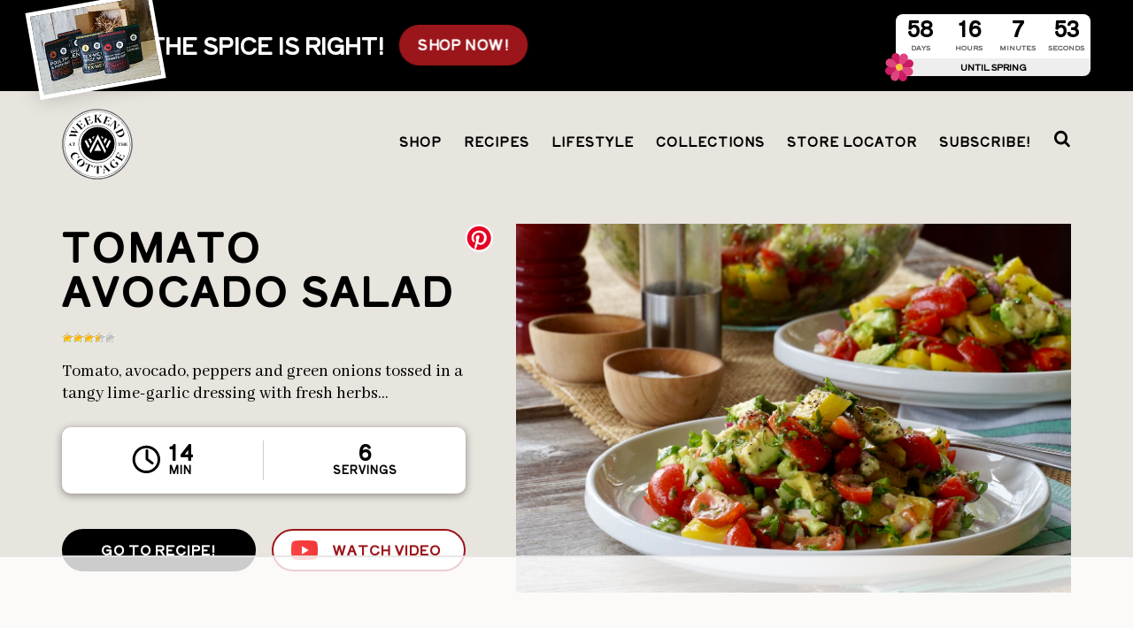

--- FILE ---
content_type: text/html; charset=UTF-8
request_url: https://weekendatthecottage.com/tomato-avocado-salad/
body_size: 93870
content:
<!DOCTYPE html>
<html lang="en-CA">

<head>

<meta charset="UTF-8">

<meta name="viewport" content="width=device-width, initial-scale=1">
<title>Tomato Avocado Salad - Weekend at the Cottage</title>
<link rel="profile" href="http://gmpg.org/xfn/11">
<link rel="pingback" href="https://weekendatthecottage.com/xmlrpc.php">

<link rel="alternate" type="application/rss+xml" title="Weekend at the Cottage RSS Feed" href="https://weekendatthecottage.com/feed/" />
<link rel="pingback" href="https://weekendatthecottage.com/xmlrpc.php" />

<!-- GOOGLE FONTS -->
<link rel="preconnect" href="https://fonts.googleapis.com">
<link rel="preconnect" href="https://fonts.gstatic.com" crossorigin>
<link href="https://fonts.googleapis.com/css2?family=Abhaya+Libre:wght@400;700&family=Shippori+Antique+B1&display=swap" rel="stylesheet">

<!-- INCLUDES -->
<link rel="apple-touch-icon" sizes="180x180" href="https://weekendatthecottage.com/wp-content/themes/WATC-2020/images/favicon/apple-touch-icon.png">
<link rel="icon" type="image/png" sizes="32x32" href="https://weekendatthecottage.com/wp-content/themes/WATC-2020/images/favicon/favicon-32x32.png">
<link rel="icon" type="image/png" sizes="16x16" href="https://weekendatthecottage.com/wp-content/themes/WATC-2020/images/favicon/favicon-16x16.png">
<link rel="manifest" href="https://weekendatthecottage.com/wp-content/themes/WATC-2020/images/favicon/site.webmanifest">
<link rel="mask-icon" href="https://weekendatthecottage.com/wp-content/themes/WATC-2020/images/favicon/safari-pinned-tab.svg" color="#000000">
<meta name="msapplication-TileColor" content="#ffffff">
<meta name="theme-color" content="#ffffff">

<!-- PINTEREST VERIFICATION -->
<meta name="p:domain_verify" content="ab1249b37ab70f692f36feecdeecc338"/>

<!-- Pinterest Tag -->
<script>
!function(e){if(!window.pintrk){window.pintrk = function () {
window.pintrk.queue.push(Array.prototype.slice.call(arguments))};var
  n=window.pintrk;n.queue=[],n.version="3.0";var
  t=document.createElement("script");t.async=!0,t.src=e;var
  r=document.getElementsByTagName("script")[0];
  r.parentNode.insertBefore(t,r)}}("https://s.pinimg.com/ct/core.js");
pintrk('load', '2613457422007', {em: '<user_email_address>'});
pintrk('page');
</script>
<noscript>
<img height="1" width="1" style="display:none;" alt=""
  src="https://ct.pinterest.com/v3/?event=init&tid=2613457422007&pd[em]=<hashed_email_address>&noscript=1" />
</noscript>
<!-- end Pinterest Tag -->

<script>
	pintrk('track', 'pagevisit');
</script>

<!-- Facebook Pixel Code -->
<script>
!function(f,b,e,v,n,t,s)
{if(f.fbq)return;n=f.fbq=function(){n.callMethod?
n.callMethod.apply(n,arguments):n.queue.push(arguments)};
if(!f._fbq)f._fbq=n;n.push=n;n.loaded=!0;n.version='2.0';
n.queue=[];t=b.createElement(e);t.async=!0;
t.src=v;s=b.getElementsByTagName(e)[0];
s.parentNode.insertBefore(t,s)}(window,document,'script',
'https://connect.facebook.net/en_US/fbevents.js');
 fbq('init', '424951734880233');
fbq('track', 'PageView');
</script>
<noscript>
 <img height="1" width="1"
src="https://www.facebook.com/tr?id=424951734880233&ev=PageView
&noscript=1"/>
</noscript>
<!-- End Facebook Pixel Code -->

<script type='text/javascript'>
/* <![CDATA[ */
var pysOptions = {"staticEvents":{"facebook":{"PageView":[{"params":[],"delay":0,"ids":[]}],"GeneralEvent":[{"params":{"post_type":"page","post_id":"4381","content_name":"Recipes, Videos and Cottage Tips"},"delay":0,"ids":[]}]}},"dynamicEventsParams":[],"dynamicEventsTriggers":[],"facebook":{"pixelIds":["815814465220897"],"advancedMatching":[],"removeMetadata":false,"contentParams":{"post_type":"page","post_id":4381,"content_name":"Recipes, Videos and Cottage Tips"},"commentEventEnabled":true,"wooVariableAsSimple":false,"downloadEnabled":true,"formEventEnabled":true},"debug":"","siteUrl":"https:\/\/staging.weekendatthecottage.com","ajaxUrl":"https:\/\/staging.weekendatthecottage.com\/wp-admin\/admin-ajax.php","commonEventParams":{"domain":"staging.weekendatthecottage.com","user_roles":"administrator","plugin":"PixelYourSite"},"commentEventEnabled":"1","downloadEventEnabled":"1","downloadExtensions":["","doc","exe","js","pdf","ppt","tgz","zip","xls"],"formEventEnabled":"1","gdpr":{"ajax_enabled":false,"all_disabled_by_api":false,"facebook_disabled_by_api":false,"analytics_disabled_by_api":false,"google_ads_disabled_by_api":false,"pinterest_disabled_by_api":false,"bing_disabled_by_api":false,"facebook_prior_consent_enabled":true,"analytics_prior_consent_enabled":true,"google_ads_prior_consent_enabled":null,"pinterest_prior_consent_enabled":true,"bing_prior_consent_enabled":true,"cookiebot_integration_enabled":false,"cookiebot_facebook_consent_category":"marketing","cookiebot_analytics_consent_category":"statistics","cookiebot_google_ads_consent_category":null,"cookiebot_pinterest_consent_category":"marketing","cookiebot_bing_consent_category":"marketing","ginger_integration_enabled":false,"cookie_notice_integration_enabled":false,"cookie_law_info_integration_enabled":false},"woo":{"enabled":false,"addToCartOnButtonEnabled":true,"addToCartOnButtonValueEnabled":true,"addToCartOnButtonValueOption":"price","removeFromCartEnabled":true,"removeFromCartSelector":".cart .product-remove .remove"},"edd":{"enabled":false,"addToCartOnButtonEnabled":true,"addToCartOnButtonValueEnabled":true,"addToCartOnButtonValueOption":"price","removeFromCartEnabled":true}};
/* ]]> */
</script>

<!-- ANALYTICS -->

<!-- Google tag (gtag.js) -->
<script async src="https://www.googletagmanager.com/gtag/js?id=G-6E97LEB428"></script>
<script>
  window.dataLayer = window.dataLayer || [];
  function gtag(){dataLayer.push(arguments);}
  gtag('js', new Date());

  gtag('config', 'G-6E97LEB428');
</script>
<script data-no-optimize="1" data-cfasync="false">!function(){"use strict";const t={adt_ei:{identityApiKey:"plainText",source:"url",type:"plaintext",priority:1},adt_eih:{identityApiKey:"sha256",source:"urlh",type:"hashed",priority:2},sh_kit:{identityApiKey:"sha256",source:"urlhck",type:"hashed",priority:3}},e=Object.keys(t);function i(t){return function(t){const e=t.match(/((?=([a-z0-9._!#$%+^&*()[\]<>-]+))\2@[a-z0-9._-]+\.[a-z0-9._-]+)/gi);return e?e[0]:""}(function(t){return t.replace(/\s/g,"")}(t.toLowerCase()))}!async function(){const n=new URL(window.location.href),o=n.searchParams;let a=null;const r=Object.entries(t).sort(([,t],[,e])=>t.priority-e.priority).map(([t])=>t);for(const e of r){const n=o.get(e),r=t[e];if(!n||!r)continue;const c=decodeURIComponent(n),d="plaintext"===r.type&&i(c),s="hashed"===r.type&&c;if(d||s){a={value:c,config:r};break}}if(a){const{value:t,config:e}=a;window.adthrive=window.adthrive||{},window.adthrive.cmd=window.adthrive.cmd||[],window.adthrive.cmd.push(function(){window.adthrive.identityApi({source:e.source,[e.identityApiKey]:t},({success:i,data:n})=>{i?window.adthrive.log("info","Plugin","detectEmails",`Identity API called with ${e.type} email: ${t}`,n):window.adthrive.log("warning","Plugin","detectEmails",`Failed to call Identity API with ${e.type} email: ${t}`,n)})})}!function(t,e){const i=new URL(e);t.forEach(t=>i.searchParams.delete(t)),history.replaceState(null,"",i.toString())}(e,n)}()}();
</script><meta name='robots' content='index, follow, max-image-preview:large, max-snippet:-1, max-video-preview:-1' />
<link rel="preload" href="https://weekendatthecottage.com/wp-content/plugins/rate-my-post/public/css/fonts/ratemypost.ttf" type="font/ttf" as="font" crossorigin="anonymous">
<script data-no-optimize="1" data-cfasync="false">
(function(w, d) {
	w.adthrive = w.adthrive || {};
	w.adthrive.cmd = w.adthrive.cmd || [];
	w.adthrive.plugin = 'adthrive-ads-3.10.0';
	w.adthrive.host = 'ads.adthrive.com';
	w.adthrive.integration = 'plugin';

	var commitParam = (w.adthriveCLS && w.adthriveCLS.bucket !== 'prod' && w.adthriveCLS.branch) ? '&commit=' + w.adthriveCLS.branch : '';

	var s = d.createElement('script');
	s.async = true;
	s.referrerpolicy='no-referrer-when-downgrade';
	s.src = 'https://' + w.adthrive.host + '/sites/5f3acbbb90aa7d3eceaf3e6c/ads.min.js?referrer=' + w.encodeURIComponent(w.location.href) + commitParam + '&cb=' + (Math.floor(Math.random() * 100) + 1) + '';
	var n = d.getElementsByTagName('script')[0];
	n.parentNode.insertBefore(s, n);
})(window, document);
</script>
<link rel="dns-prefetch" href="https://ads.adthrive.com/"><link rel="preconnect" href="https://ads.adthrive.com/"><link rel="preconnect" href="https://ads.adthrive.com/" crossorigin>
	<!-- This site is optimized with the Yoast SEO plugin v26.6 - https://yoast.com/wordpress/plugins/seo/ -->
	<title>Tomato Avocado Salad - Weekend at the Cottage</title>
	<meta name="description" content="You are going to love everything about this healthy and very tasty TOMATO AVOCADO SALAD. It&#039;s easy to make, easy on the eyes and, easy to enjoy! Yay!" />
	<link rel="canonical" href="https://weekendatthecottage.com/tomato-avocado-salad/" />
	<meta property="og:locale" content="en_US" />
	<meta property="og:type" content="article" />
	<meta property="og:title" content="Tomato Avocado Salad - Weekend at the Cottage" />
	<meta property="og:description" content="You are going to love everything about this healthy and very tasty TOMATO AVOCADO SALAD. It&#039;s easy to make, easy on the eyes and, easy to enjoy! Yay!" />
	<meta property="og:url" content="https://weekendatthecottage.com/tomato-avocado-salad/" />
	<meta property="og:site_name" content="Weekend at the Cottage" />
	<meta property="article:publisher" content="http://www.facebook.com/weekendatthecottage/" />
	<meta property="article:published_time" content="2020-04-28T10:00:00+00:00" />
	<meta property="article:modified_time" content="2020-07-29T15:04:23+00:00" />
	<meta property="og:image" content="https://weekendatthecottage.com/wp-content/uploads/2020/07/TomatoAvocadoSalad5-1.jpg" />
	<meta property="og:image:width" content="1280" />
	<meta property="og:image:height" content="853" />
	<meta property="og:image:type" content="image/jpeg" />
	<meta name="author" content="Nik Manojlovich" />
	<meta name="twitter:card" content="summary_large_image" />
	<meta name="twitter:creator" content="@WATCfood" />
	<meta name="twitter:site" content="@WATCfood" />
	<meta name="twitter:label1" content="Written by" />
	<meta name="twitter:data1" content="Nik Manojlovich" />
	<meta name="twitter:label2" content="Est. reading time" />
	<meta name="twitter:data2" content="2 minutes" />
	<!-- / Yoast SEO plugin. -->


<link rel="alternate" type="application/rss+xml" title="Weekend at the Cottage &raquo; Feed" href="https://weekendatthecottage.com/feed/" />
<link rel="alternate" type="application/rss+xml" title="Weekend at the Cottage &raquo; Comments Feed" href="https://weekendatthecottage.com/comments/feed/" />
<link rel="alternate" type="application/rss+xml" title="Weekend at the Cottage &raquo; Tomato Avocado Salad Comments Feed" href="https://weekendatthecottage.com/tomato-avocado-salad/feed/" />
<link rel="alternate" title="oEmbed (JSON)" type="application/json+oembed" href="https://weekendatthecottage.com/wp-json/oembed/1.0/embed?url=https%3A%2F%2Fweekendatthecottage.com%2Ftomato-avocado-salad%2F" />
<link rel="alternate" title="oEmbed (XML)" type="text/xml+oembed" href="https://weekendatthecottage.com/wp-json/oembed/1.0/embed?url=https%3A%2F%2Fweekendatthecottage.com%2Ftomato-avocado-salad%2F&#038;format=xml" />
<style id='wp-img-auto-sizes-contain-inline-css' type='text/css'>
img:is([sizes=auto i],[sizes^="auto," i]){contain-intrinsic-size:3000px 1500px}
/*# sourceURL=wp-img-auto-sizes-contain-inline-css */
</style>
<style id='wp-emoji-styles-inline-css' type='text/css'>

	img.wp-smiley, img.emoji {
		display: inline !important;
		border: none !important;
		box-shadow: none !important;
		height: 1em !important;
		width: 1em !important;
		margin: 0 0.07em !important;
		vertical-align: -0.1em !important;
		background: none !important;
		padding: 0 !important;
	}
/*# sourceURL=wp-emoji-styles-inline-css */
</style>
<style id='wp-block-library-inline-css' type='text/css'>
:root{--wp-block-synced-color:#7a00df;--wp-block-synced-color--rgb:122,0,223;--wp-bound-block-color:var(--wp-block-synced-color);--wp-editor-canvas-background:#ddd;--wp-admin-theme-color:#007cba;--wp-admin-theme-color--rgb:0,124,186;--wp-admin-theme-color-darker-10:#006ba1;--wp-admin-theme-color-darker-10--rgb:0,107,160.5;--wp-admin-theme-color-darker-20:#005a87;--wp-admin-theme-color-darker-20--rgb:0,90,135;--wp-admin-border-width-focus:2px}@media (min-resolution:192dpi){:root{--wp-admin-border-width-focus:1.5px}}.wp-element-button{cursor:pointer}:root .has-very-light-gray-background-color{background-color:#eee}:root .has-very-dark-gray-background-color{background-color:#313131}:root .has-very-light-gray-color{color:#eee}:root .has-very-dark-gray-color{color:#313131}:root .has-vivid-green-cyan-to-vivid-cyan-blue-gradient-background{background:linear-gradient(135deg,#00d084,#0693e3)}:root .has-purple-crush-gradient-background{background:linear-gradient(135deg,#34e2e4,#4721fb 50%,#ab1dfe)}:root .has-hazy-dawn-gradient-background{background:linear-gradient(135deg,#faaca8,#dad0ec)}:root .has-subdued-olive-gradient-background{background:linear-gradient(135deg,#fafae1,#67a671)}:root .has-atomic-cream-gradient-background{background:linear-gradient(135deg,#fdd79a,#004a59)}:root .has-nightshade-gradient-background{background:linear-gradient(135deg,#330968,#31cdcf)}:root .has-midnight-gradient-background{background:linear-gradient(135deg,#020381,#2874fc)}:root{--wp--preset--font-size--normal:16px;--wp--preset--font-size--huge:42px}.has-regular-font-size{font-size:1em}.has-larger-font-size{font-size:2.625em}.has-normal-font-size{font-size:var(--wp--preset--font-size--normal)}.has-huge-font-size{font-size:var(--wp--preset--font-size--huge)}.has-text-align-center{text-align:center}.has-text-align-left{text-align:left}.has-text-align-right{text-align:right}.has-fit-text{white-space:nowrap!important}#end-resizable-editor-section{display:none}.aligncenter{clear:both}.items-justified-left{justify-content:flex-start}.items-justified-center{justify-content:center}.items-justified-right{justify-content:flex-end}.items-justified-space-between{justify-content:space-between}.screen-reader-text{border:0;clip-path:inset(50%);height:1px;margin:-1px;overflow:hidden;padding:0;position:absolute;width:1px;word-wrap:normal!important}.screen-reader-text:focus{background-color:#ddd;clip-path:none;color:#444;display:block;font-size:1em;height:auto;left:5px;line-height:normal;padding:15px 23px 14px;text-decoration:none;top:5px;width:auto;z-index:100000}html :where(.has-border-color){border-style:solid}html :where([style*=border-top-color]){border-top-style:solid}html :where([style*=border-right-color]){border-right-style:solid}html :where([style*=border-bottom-color]){border-bottom-style:solid}html :where([style*=border-left-color]){border-left-style:solid}html :where([style*=border-width]){border-style:solid}html :where([style*=border-top-width]){border-top-style:solid}html :where([style*=border-right-width]){border-right-style:solid}html :where([style*=border-bottom-width]){border-bottom-style:solid}html :where([style*=border-left-width]){border-left-style:solid}html :where(img[class*=wp-image-]){height:auto;max-width:100%}:where(figure){margin:0 0 1em}html :where(.is-position-sticky){--wp-admin--admin-bar--position-offset:var(--wp-admin--admin-bar--height,0px)}@media screen and (max-width:600px){html :where(.is-position-sticky){--wp-admin--admin-bar--position-offset:0px}}

/*# sourceURL=wp-block-library-inline-css */
</style><style id='wp-block-heading-inline-css' type='text/css'>
h1:where(.wp-block-heading).has-background,h2:where(.wp-block-heading).has-background,h3:where(.wp-block-heading).has-background,h4:where(.wp-block-heading).has-background,h5:where(.wp-block-heading).has-background,h6:where(.wp-block-heading).has-background{padding:1.25em 2.375em}h1.has-text-align-left[style*=writing-mode]:where([style*=vertical-lr]),h1.has-text-align-right[style*=writing-mode]:where([style*=vertical-rl]),h2.has-text-align-left[style*=writing-mode]:where([style*=vertical-lr]),h2.has-text-align-right[style*=writing-mode]:where([style*=vertical-rl]),h3.has-text-align-left[style*=writing-mode]:where([style*=vertical-lr]),h3.has-text-align-right[style*=writing-mode]:where([style*=vertical-rl]),h4.has-text-align-left[style*=writing-mode]:where([style*=vertical-lr]),h4.has-text-align-right[style*=writing-mode]:where([style*=vertical-rl]),h5.has-text-align-left[style*=writing-mode]:where([style*=vertical-lr]),h5.has-text-align-right[style*=writing-mode]:where([style*=vertical-rl]),h6.has-text-align-left[style*=writing-mode]:where([style*=vertical-lr]),h6.has-text-align-right[style*=writing-mode]:where([style*=vertical-rl]){rotate:180deg}
/*# sourceURL=https://weekendatthecottage.com/wp-includes/blocks/heading/style.min.css */
</style>
<style id='wp-block-image-inline-css' type='text/css'>
.wp-block-image>a,.wp-block-image>figure>a{display:inline-block}.wp-block-image img{box-sizing:border-box;height:auto;max-width:100%;vertical-align:bottom}@media not (prefers-reduced-motion){.wp-block-image img.hide{visibility:hidden}.wp-block-image img.show{animation:show-content-image .4s}}.wp-block-image[style*=border-radius] img,.wp-block-image[style*=border-radius]>a{border-radius:inherit}.wp-block-image.has-custom-border img{box-sizing:border-box}.wp-block-image.aligncenter{text-align:center}.wp-block-image.alignfull>a,.wp-block-image.alignwide>a{width:100%}.wp-block-image.alignfull img,.wp-block-image.alignwide img{height:auto;width:100%}.wp-block-image .aligncenter,.wp-block-image .alignleft,.wp-block-image .alignright,.wp-block-image.aligncenter,.wp-block-image.alignleft,.wp-block-image.alignright{display:table}.wp-block-image .aligncenter>figcaption,.wp-block-image .alignleft>figcaption,.wp-block-image .alignright>figcaption,.wp-block-image.aligncenter>figcaption,.wp-block-image.alignleft>figcaption,.wp-block-image.alignright>figcaption{caption-side:bottom;display:table-caption}.wp-block-image .alignleft{float:left;margin:.5em 1em .5em 0}.wp-block-image .alignright{float:right;margin:.5em 0 .5em 1em}.wp-block-image .aligncenter{margin-left:auto;margin-right:auto}.wp-block-image :where(figcaption){margin-bottom:1em;margin-top:.5em}.wp-block-image.is-style-circle-mask img{border-radius:9999px}@supports ((-webkit-mask-image:none) or (mask-image:none)) or (-webkit-mask-image:none){.wp-block-image.is-style-circle-mask img{border-radius:0;-webkit-mask-image:url('data:image/svg+xml;utf8,<svg viewBox="0 0 100 100" xmlns="http://www.w3.org/2000/svg"><circle cx="50" cy="50" r="50"/></svg>');mask-image:url('data:image/svg+xml;utf8,<svg viewBox="0 0 100 100" xmlns="http://www.w3.org/2000/svg"><circle cx="50" cy="50" r="50"/></svg>');mask-mode:alpha;-webkit-mask-position:center;mask-position:center;-webkit-mask-repeat:no-repeat;mask-repeat:no-repeat;-webkit-mask-size:contain;mask-size:contain}}:root :where(.wp-block-image.is-style-rounded img,.wp-block-image .is-style-rounded img){border-radius:9999px}.wp-block-image figure{margin:0}.wp-lightbox-container{display:flex;flex-direction:column;position:relative}.wp-lightbox-container img{cursor:zoom-in}.wp-lightbox-container img:hover+button{opacity:1}.wp-lightbox-container button{align-items:center;backdrop-filter:blur(16px) saturate(180%);background-color:#5a5a5a40;border:none;border-radius:4px;cursor:zoom-in;display:flex;height:20px;justify-content:center;opacity:0;padding:0;position:absolute;right:16px;text-align:center;top:16px;width:20px;z-index:100}@media not (prefers-reduced-motion){.wp-lightbox-container button{transition:opacity .2s ease}}.wp-lightbox-container button:focus-visible{outline:3px auto #5a5a5a40;outline:3px auto -webkit-focus-ring-color;outline-offset:3px}.wp-lightbox-container button:hover{cursor:pointer;opacity:1}.wp-lightbox-container button:focus{opacity:1}.wp-lightbox-container button:focus,.wp-lightbox-container button:hover,.wp-lightbox-container button:not(:hover):not(:active):not(.has-background){background-color:#5a5a5a40;border:none}.wp-lightbox-overlay{box-sizing:border-box;cursor:zoom-out;height:100vh;left:0;overflow:hidden;position:fixed;top:0;visibility:hidden;width:100%;z-index:100000}.wp-lightbox-overlay .close-button{align-items:center;cursor:pointer;display:flex;justify-content:center;min-height:40px;min-width:40px;padding:0;position:absolute;right:calc(env(safe-area-inset-right) + 16px);top:calc(env(safe-area-inset-top) + 16px);z-index:5000000}.wp-lightbox-overlay .close-button:focus,.wp-lightbox-overlay .close-button:hover,.wp-lightbox-overlay .close-button:not(:hover):not(:active):not(.has-background){background:none;border:none}.wp-lightbox-overlay .lightbox-image-container{height:var(--wp--lightbox-container-height);left:50%;overflow:hidden;position:absolute;top:50%;transform:translate(-50%,-50%);transform-origin:top left;width:var(--wp--lightbox-container-width);z-index:9999999999}.wp-lightbox-overlay .wp-block-image{align-items:center;box-sizing:border-box;display:flex;height:100%;justify-content:center;margin:0;position:relative;transform-origin:0 0;width:100%;z-index:3000000}.wp-lightbox-overlay .wp-block-image img{height:var(--wp--lightbox-image-height);min-height:var(--wp--lightbox-image-height);min-width:var(--wp--lightbox-image-width);width:var(--wp--lightbox-image-width)}.wp-lightbox-overlay .wp-block-image figcaption{display:none}.wp-lightbox-overlay button{background:none;border:none}.wp-lightbox-overlay .scrim{background-color:#fff;height:100%;opacity:.9;position:absolute;width:100%;z-index:2000000}.wp-lightbox-overlay.active{visibility:visible}@media not (prefers-reduced-motion){.wp-lightbox-overlay.active{animation:turn-on-visibility .25s both}.wp-lightbox-overlay.active img{animation:turn-on-visibility .35s both}.wp-lightbox-overlay.show-closing-animation:not(.active){animation:turn-off-visibility .35s both}.wp-lightbox-overlay.show-closing-animation:not(.active) img{animation:turn-off-visibility .25s both}.wp-lightbox-overlay.zoom.active{animation:none;opacity:1;visibility:visible}.wp-lightbox-overlay.zoom.active .lightbox-image-container{animation:lightbox-zoom-in .4s}.wp-lightbox-overlay.zoom.active .lightbox-image-container img{animation:none}.wp-lightbox-overlay.zoom.active .scrim{animation:turn-on-visibility .4s forwards}.wp-lightbox-overlay.zoom.show-closing-animation:not(.active){animation:none}.wp-lightbox-overlay.zoom.show-closing-animation:not(.active) .lightbox-image-container{animation:lightbox-zoom-out .4s}.wp-lightbox-overlay.zoom.show-closing-animation:not(.active) .lightbox-image-container img{animation:none}.wp-lightbox-overlay.zoom.show-closing-animation:not(.active) .scrim{animation:turn-off-visibility .4s forwards}}@keyframes show-content-image{0%{visibility:hidden}99%{visibility:hidden}to{visibility:visible}}@keyframes turn-on-visibility{0%{opacity:0}to{opacity:1}}@keyframes turn-off-visibility{0%{opacity:1;visibility:visible}99%{opacity:0;visibility:visible}to{opacity:0;visibility:hidden}}@keyframes lightbox-zoom-in{0%{transform:translate(calc((-100vw + var(--wp--lightbox-scrollbar-width))/2 + var(--wp--lightbox-initial-left-position)),calc(-50vh + var(--wp--lightbox-initial-top-position))) scale(var(--wp--lightbox-scale))}to{transform:translate(-50%,-50%) scale(1)}}@keyframes lightbox-zoom-out{0%{transform:translate(-50%,-50%) scale(1);visibility:visible}99%{visibility:visible}to{transform:translate(calc((-100vw + var(--wp--lightbox-scrollbar-width))/2 + var(--wp--lightbox-initial-left-position)),calc(-50vh + var(--wp--lightbox-initial-top-position))) scale(var(--wp--lightbox-scale));visibility:hidden}}
/*# sourceURL=https://weekendatthecottage.com/wp-includes/blocks/image/style.min.css */
</style>
<style id='wp-block-image-theme-inline-css' type='text/css'>
:root :where(.wp-block-image figcaption){color:#555;font-size:13px;text-align:center}.is-dark-theme :root :where(.wp-block-image figcaption){color:#ffffffa6}.wp-block-image{margin:0 0 1em}
/*# sourceURL=https://weekendatthecottage.com/wp-includes/blocks/image/theme.min.css */
</style>
<style id='wp-block-paragraph-inline-css' type='text/css'>
.is-small-text{font-size:.875em}.is-regular-text{font-size:1em}.is-large-text{font-size:2.25em}.is-larger-text{font-size:3em}.has-drop-cap:not(:focus):first-letter{float:left;font-size:8.4em;font-style:normal;font-weight:100;line-height:.68;margin:.05em .1em 0 0;text-transform:uppercase}body.rtl .has-drop-cap:not(:focus):first-letter{float:none;margin-left:.1em}p.has-drop-cap.has-background{overflow:hidden}:root :where(p.has-background){padding:1.25em 2.375em}:where(p.has-text-color:not(.has-link-color)) a{color:inherit}p.has-text-align-left[style*="writing-mode:vertical-lr"],p.has-text-align-right[style*="writing-mode:vertical-rl"]{rotate:180deg}
/*# sourceURL=https://weekendatthecottage.com/wp-includes/blocks/paragraph/style.min.css */
</style>
<style id='global-styles-inline-css' type='text/css'>
:root{--wp--preset--aspect-ratio--square: 1;--wp--preset--aspect-ratio--4-3: 4/3;--wp--preset--aspect-ratio--3-4: 3/4;--wp--preset--aspect-ratio--3-2: 3/2;--wp--preset--aspect-ratio--2-3: 2/3;--wp--preset--aspect-ratio--16-9: 16/9;--wp--preset--aspect-ratio--9-16: 9/16;--wp--preset--color--black: #000000;--wp--preset--color--cyan-bluish-gray: #abb8c3;--wp--preset--color--white: #ffffff;--wp--preset--color--pale-pink: #f78da7;--wp--preset--color--vivid-red: #cf2e2e;--wp--preset--color--luminous-vivid-orange: #ff6900;--wp--preset--color--luminous-vivid-amber: #fcb900;--wp--preset--color--light-green-cyan: #7bdcb5;--wp--preset--color--vivid-green-cyan: #00d084;--wp--preset--color--pale-cyan-blue: #8ed1fc;--wp--preset--color--vivid-cyan-blue: #0693e3;--wp--preset--color--vivid-purple: #9b51e0;--wp--preset--color--strong-blue: #0073aa;--wp--preset--color--lighter-blue: #229fd8;--wp--preset--color--very-light-gray: #eee;--wp--preset--color--very-dark-gray: #444;--wp--preset--gradient--vivid-cyan-blue-to-vivid-purple: linear-gradient(135deg,rgb(6,147,227) 0%,rgb(155,81,224) 100%);--wp--preset--gradient--light-green-cyan-to-vivid-green-cyan: linear-gradient(135deg,rgb(122,220,180) 0%,rgb(0,208,130) 100%);--wp--preset--gradient--luminous-vivid-amber-to-luminous-vivid-orange: linear-gradient(135deg,rgb(252,185,0) 0%,rgb(255,105,0) 100%);--wp--preset--gradient--luminous-vivid-orange-to-vivid-red: linear-gradient(135deg,rgb(255,105,0) 0%,rgb(207,46,46) 100%);--wp--preset--gradient--very-light-gray-to-cyan-bluish-gray: linear-gradient(135deg,rgb(238,238,238) 0%,rgb(169,184,195) 100%);--wp--preset--gradient--cool-to-warm-spectrum: linear-gradient(135deg,rgb(74,234,220) 0%,rgb(151,120,209) 20%,rgb(207,42,186) 40%,rgb(238,44,130) 60%,rgb(251,105,98) 80%,rgb(254,248,76) 100%);--wp--preset--gradient--blush-light-purple: linear-gradient(135deg,rgb(255,206,236) 0%,rgb(152,150,240) 100%);--wp--preset--gradient--blush-bordeaux: linear-gradient(135deg,rgb(254,205,165) 0%,rgb(254,45,45) 50%,rgb(107,0,62) 100%);--wp--preset--gradient--luminous-dusk: linear-gradient(135deg,rgb(255,203,112) 0%,rgb(199,81,192) 50%,rgb(65,88,208) 100%);--wp--preset--gradient--pale-ocean: linear-gradient(135deg,rgb(255,245,203) 0%,rgb(182,227,212) 50%,rgb(51,167,181) 100%);--wp--preset--gradient--electric-grass: linear-gradient(135deg,rgb(202,248,128) 0%,rgb(113,206,126) 100%);--wp--preset--gradient--midnight: linear-gradient(135deg,rgb(2,3,129) 0%,rgb(40,116,252) 100%);--wp--preset--font-size--small: 13px;--wp--preset--font-size--medium: 20px;--wp--preset--font-size--large: 36px;--wp--preset--font-size--x-large: 42px;--wp--preset--spacing--20: 0.44rem;--wp--preset--spacing--30: 0.67rem;--wp--preset--spacing--40: 1rem;--wp--preset--spacing--50: 1.5rem;--wp--preset--spacing--60: 2.25rem;--wp--preset--spacing--70: 3.38rem;--wp--preset--spacing--80: 5.06rem;--wp--preset--shadow--natural: 6px 6px 9px rgba(0, 0, 0, 0.2);--wp--preset--shadow--deep: 12px 12px 50px rgba(0, 0, 0, 0.4);--wp--preset--shadow--sharp: 6px 6px 0px rgba(0, 0, 0, 0.2);--wp--preset--shadow--outlined: 6px 6px 0px -3px rgb(255, 255, 255), 6px 6px rgb(0, 0, 0);--wp--preset--shadow--crisp: 6px 6px 0px rgb(0, 0, 0);}:where(.is-layout-flex){gap: 0.5em;}:where(.is-layout-grid){gap: 0.5em;}body .is-layout-flex{display: flex;}.is-layout-flex{flex-wrap: wrap;align-items: center;}.is-layout-flex > :is(*, div){margin: 0;}body .is-layout-grid{display: grid;}.is-layout-grid > :is(*, div){margin: 0;}:where(.wp-block-columns.is-layout-flex){gap: 2em;}:where(.wp-block-columns.is-layout-grid){gap: 2em;}:where(.wp-block-post-template.is-layout-flex){gap: 1.25em;}:where(.wp-block-post-template.is-layout-grid){gap: 1.25em;}.has-black-color{color: var(--wp--preset--color--black) !important;}.has-cyan-bluish-gray-color{color: var(--wp--preset--color--cyan-bluish-gray) !important;}.has-white-color{color: var(--wp--preset--color--white) !important;}.has-pale-pink-color{color: var(--wp--preset--color--pale-pink) !important;}.has-vivid-red-color{color: var(--wp--preset--color--vivid-red) !important;}.has-luminous-vivid-orange-color{color: var(--wp--preset--color--luminous-vivid-orange) !important;}.has-luminous-vivid-amber-color{color: var(--wp--preset--color--luminous-vivid-amber) !important;}.has-light-green-cyan-color{color: var(--wp--preset--color--light-green-cyan) !important;}.has-vivid-green-cyan-color{color: var(--wp--preset--color--vivid-green-cyan) !important;}.has-pale-cyan-blue-color{color: var(--wp--preset--color--pale-cyan-blue) !important;}.has-vivid-cyan-blue-color{color: var(--wp--preset--color--vivid-cyan-blue) !important;}.has-vivid-purple-color{color: var(--wp--preset--color--vivid-purple) !important;}.has-black-background-color{background-color: var(--wp--preset--color--black) !important;}.has-cyan-bluish-gray-background-color{background-color: var(--wp--preset--color--cyan-bluish-gray) !important;}.has-white-background-color{background-color: var(--wp--preset--color--white) !important;}.has-pale-pink-background-color{background-color: var(--wp--preset--color--pale-pink) !important;}.has-vivid-red-background-color{background-color: var(--wp--preset--color--vivid-red) !important;}.has-luminous-vivid-orange-background-color{background-color: var(--wp--preset--color--luminous-vivid-orange) !important;}.has-luminous-vivid-amber-background-color{background-color: var(--wp--preset--color--luminous-vivid-amber) !important;}.has-light-green-cyan-background-color{background-color: var(--wp--preset--color--light-green-cyan) !important;}.has-vivid-green-cyan-background-color{background-color: var(--wp--preset--color--vivid-green-cyan) !important;}.has-pale-cyan-blue-background-color{background-color: var(--wp--preset--color--pale-cyan-blue) !important;}.has-vivid-cyan-blue-background-color{background-color: var(--wp--preset--color--vivid-cyan-blue) !important;}.has-vivid-purple-background-color{background-color: var(--wp--preset--color--vivid-purple) !important;}.has-black-border-color{border-color: var(--wp--preset--color--black) !important;}.has-cyan-bluish-gray-border-color{border-color: var(--wp--preset--color--cyan-bluish-gray) !important;}.has-white-border-color{border-color: var(--wp--preset--color--white) !important;}.has-pale-pink-border-color{border-color: var(--wp--preset--color--pale-pink) !important;}.has-vivid-red-border-color{border-color: var(--wp--preset--color--vivid-red) !important;}.has-luminous-vivid-orange-border-color{border-color: var(--wp--preset--color--luminous-vivid-orange) !important;}.has-luminous-vivid-amber-border-color{border-color: var(--wp--preset--color--luminous-vivid-amber) !important;}.has-light-green-cyan-border-color{border-color: var(--wp--preset--color--light-green-cyan) !important;}.has-vivid-green-cyan-border-color{border-color: var(--wp--preset--color--vivid-green-cyan) !important;}.has-pale-cyan-blue-border-color{border-color: var(--wp--preset--color--pale-cyan-blue) !important;}.has-vivid-cyan-blue-border-color{border-color: var(--wp--preset--color--vivid-cyan-blue) !important;}.has-vivid-purple-border-color{border-color: var(--wp--preset--color--vivid-purple) !important;}.has-vivid-cyan-blue-to-vivid-purple-gradient-background{background: var(--wp--preset--gradient--vivid-cyan-blue-to-vivid-purple) !important;}.has-light-green-cyan-to-vivid-green-cyan-gradient-background{background: var(--wp--preset--gradient--light-green-cyan-to-vivid-green-cyan) !important;}.has-luminous-vivid-amber-to-luminous-vivid-orange-gradient-background{background: var(--wp--preset--gradient--luminous-vivid-amber-to-luminous-vivid-orange) !important;}.has-luminous-vivid-orange-to-vivid-red-gradient-background{background: var(--wp--preset--gradient--luminous-vivid-orange-to-vivid-red) !important;}.has-very-light-gray-to-cyan-bluish-gray-gradient-background{background: var(--wp--preset--gradient--very-light-gray-to-cyan-bluish-gray) !important;}.has-cool-to-warm-spectrum-gradient-background{background: var(--wp--preset--gradient--cool-to-warm-spectrum) !important;}.has-blush-light-purple-gradient-background{background: var(--wp--preset--gradient--blush-light-purple) !important;}.has-blush-bordeaux-gradient-background{background: var(--wp--preset--gradient--blush-bordeaux) !important;}.has-luminous-dusk-gradient-background{background: var(--wp--preset--gradient--luminous-dusk) !important;}.has-pale-ocean-gradient-background{background: var(--wp--preset--gradient--pale-ocean) !important;}.has-electric-grass-gradient-background{background: var(--wp--preset--gradient--electric-grass) !important;}.has-midnight-gradient-background{background: var(--wp--preset--gradient--midnight) !important;}.has-small-font-size{font-size: var(--wp--preset--font-size--small) !important;}.has-medium-font-size{font-size: var(--wp--preset--font-size--medium) !important;}.has-large-font-size{font-size: var(--wp--preset--font-size--large) !important;}.has-x-large-font-size{font-size: var(--wp--preset--font-size--x-large) !important;}
/*# sourceURL=global-styles-inline-css */
</style>

<style id='classic-theme-styles-inline-css' type='text/css'>
/*! This file is auto-generated */
.wp-block-button__link{color:#fff;background-color:#32373c;border-radius:9999px;box-shadow:none;text-decoration:none;padding:calc(.667em + 2px) calc(1.333em + 2px);font-size:1.125em}.wp-block-file__button{background:#32373c;color:#fff;text-decoration:none}
/*# sourceURL=/wp-includes/css/classic-themes.min.css */
</style>
<link rel='stylesheet' id='rate-my-post-css' href='https://weekendatthecottage.com/wp-content/plugins/rate-my-post/public/css/rate-my-post.min.css?ver=4.4.4' type='text/css' media='all' />
<style id='rate-my-post-inline-css' type='text/css'>
.rmp-widgets-container.rmp-wp-plugin.rmp-main-container {  text-align:left;}
.rmp-widgets-container.rmp-wp-plugin.rmp-main-container {  text-align:left;}
/*# sourceURL=rate-my-post-inline-css */
</style>
<link rel='stylesheet' id='jpibfi-style-css' href='https://weekendatthecottage.com/wp-content/plugins/jquery-pin-it-button-for-images/css/client.css?ver=3.0.6' type='text/css' media='all' />
<link rel='stylesheet' id='wp-postratings-css' href='https://weekendatthecottage.com/wp-content/plugins/wp-postratings/css/postratings-css.css?ver=1.91.2' type='text/css' media='all' />
<link rel='stylesheet' id='style-css' href='https://weekendatthecottage.com/wp-content/themes/WATC-2020/style.css?ver=6.9' type='text/css' media='all' />
<link rel='stylesheet' id='blocks-css' href='https://weekendatthecottage.com/wp-content/themes/WATC-2020/css/blocks.css?ver=6.9' type='text/css' media='all' />
<link rel='stylesheet' id='responsive-css' href='https://weekendatthecottage.com/wp-content/themes/WATC-2020/responsive.css?ver=6.9' type='text/css' media='all' />
<link rel='stylesheet' id='print-css' href='https://weekendatthecottage.com/wp-content/themes/WATC-2020/print.css?ver=6.9' type='text/css' media='print' />
<link rel='stylesheet' id='animate-css' href='https://weekendatthecottage.com/wp-content/themes/WATC-2020/css/animate.css?ver=6.9' type='text/css' media='all' />
<link rel='stylesheet' id='fontawesome-css' href='https://weekendatthecottage.com/wp-content/themes/WATC-2020/css/font-awesome.min.css?ver=6.9' type='text/css' media='all' />
<link rel='stylesheet' id='wp-pagenavi-css' href='https://weekendatthecottage.com/wp-content/plugins/wp-pagenavi/pagenavi-css.css?ver=2.70' type='text/css' media='all' />
<script type="text/javascript" src="https://weekendatthecottage.com/wp-includes/js/jquery/jquery.min.js?ver=3.7.1" id="jquery-core-js"></script>
<script type="text/javascript" src="https://weekendatthecottage.com/wp-includes/js/jquery/jquery-migrate.min.js?ver=3.4.1" id="jquery-migrate-js"></script>
<link rel="https://api.w.org/" href="https://weekendatthecottage.com/wp-json/" /><link rel="alternate" title="JSON" type="application/json" href="https://weekendatthecottage.com/wp-json/wp/v2/posts/18441" /><link rel="EditURI" type="application/rsd+xml" title="RSD" href="https://weekendatthecottage.com/xmlrpc.php?rsd" />
<meta name="generator" content="WordPress 6.9" />
<link rel='shortlink' href='https://weekendatthecottage.com/?p=18441' />
<style type="text/css">
	a.pinit-button.custom span {
		}

	.pinit-hover {
		opacity: 0.8 !important;
		filter: alpha(opacity=80) !important;
	}
	a.pinit-button {
	border-bottom: 0 !important;
	box-shadow: none !important;
	margin-bottom: 0 !important;
}
a.pinit-button::after {
    display: none;
}</style>
		

<!-- SCHEMA MARKUP -->
<script type="application/ld+json">
{
    "@context": "http://schema.org/",
    "@type": "Recipe",
    "@id": "https://weekendatthecottage.com/tomato-avocado-salad/#recipeCard",
    "name": "Tomato Avocado Salad",
    "description": "Tomato, avocado, peppers and green onions tossed in a tangy lime-garlic dressing with fresh herbs...",
    "datePublished": "2020-04-28",
    "image": [
        "https://weekendatthecottage.com/wp-content/uploads/2020/07/TomatoAvocadoSalad5-1.jpg"
    ],
    "recipeYield": "6",
    "prepTime": "PT14M",
    "cookTime": "PTM",
    "totalTime": "PT14M",
        "aggregateRating": {
        "@type": "AggregateRating",
        "ratingValue": "3.91",
        "ratingCount": "11"
    },    "recipeIngredient": [
            "",            "cups cherry tomatoes, quartered",            "avocados, peeled and cut into chunks",            "yellow peppers, seeded, cut into chunks",            "green onions, cut down the middle then chopped",            "of a red onion, diced",            "garlic clove, finely diced",            "tablespoon chopped fresh dill",            "tablespoon chopped fresh parsley",            "",            "tablespoons extra virgin olive oil",            "sprinkle kosher salt",            "sprinkle black pepper",            "juice of a lime"        ],
    "recipeCategory": "Salads &amp; Dressings",
    "recipeCuisine": "Salads &amp; Dressings",
    "keywords": "Salads    ",
    "mainEntityOfPage": "https://weekendatthecottage.com/tomato-avocado-salad/#page",
    "author": {
        "@type": "Person",
        "name" : "Nik Manojlovich"
    },
    "video": {
        "@type": "VideoObject",
        "name": "How to make Tomato Avocado Salad",
        "description": "Tomato, avocado, peppers and green onions tossed in a tangy lime-garlic dressing with fresh herbs...",
        "thumbnailUrl": [
            "https://weekendatthecottage.com/wp-content/uploads/2020/07/TomatoAvocadoSalad5-1.jpg"
        ],
        "contentUrl": "https://youtu.be/lfzf0lpvg9o",
        "embedUrl": "https://youtu.be/lfzf0lpvg9o",
        "uploadDate": "2020-04-28T06:00:00-04:00"
    },
    "recipeInstructions": [
            {
            "@type": "HowToStep",
            "text": "Prepare all of the ingredients and place them into a large bowl. ",
            "url": "https://weekendatthecottage.com/tomato-avocado-salad/#step1"
        },            {
            "@type": "HowToStep",
            "text": "Drizzle with olive oil and sprinkle with salt and pepper. Squeeze on the lime juice. Toss gingerly to combine. Serve immediately.",
            "url": "https://weekendatthecottage.com/tomato-avocado-salad/#step2"
        }        ]
}
</script>


</head>

<body class="wp-singular post-template-default single single-post postid-18441 single-format-standard wp-theme-WATC-2020">


<a class="skip-to-content-link" href="#top" tabindex="1">Skip to content</a>

<div class="banner">
	<div class="columns">
		<div class="content">
			<img src="https://weekendatthecottage.com/wp-content/uploads/2025/01/spice-image.jpg" alt="" />			<div class="promotion">
				<span>THE SPICE IS RIGHT!</span>
				<a href="https://weekendatthecottage.com/shop/" class="btn pulse" target="_self">SHOP NOW!</a>
			</div>
		</div>

		
		<div class="countDown">
			<div class="times">
    			<div>
        			<p id="days">58</p>
        			<span>Days</span>
    			</div>
    			<div>
        			<p id="hours">21</p>
        			<span>Hours</span>
    			</div>
    			<div>
        			<p id="minutes">8</p>
        			<span>Minutes</span>
    			</div>
    			<div>
        			<p id="seconds">23</p>
        			<span>Seconds</span>
    			</div>
			</div>
			<div class="bottom">
    			<img src="https://weekendatthecottage.com/wp-content/themes/WATC-2020/images/ico-flower.svg" alt="" /> Until Spring
			</div>
		</div>

		<script>
			// Function to update countdown values
			function updateCountdown() {
    			var now = new Date().getTime();
    			var targetDate = new Date("March 20, 2026 10:46:00").getTime();
    			var timeDifference = targetDate - now;

    			var days = Math.floor(timeDifference / (1000 * 60 * 60 * 24));
    			var hours = Math.floor((timeDifference % (1000 * 60 * 60 * 24)) / (1000 * 60 * 60));
    			var minutes = Math.floor((timeDifference % (1000 * 60 * 60)) / (1000 * 60));
    			var seconds = Math.floor((timeDifference % (1000 * 60)) / 1000);

    			document.getElementById("days").innerText = days;
    			document.getElementById("hours").innerText = hours;
    			document.getElementById("minutes").innerText = minutes;
    			document.getElementById("seconds").innerText = seconds;
			}

			// Update countdown every second
			setInterval(updateCountdown, 1000);
		</script>
	</div>
</div>

<!-- WRAPPER -->
<div id="wrapper">

	<!-- HEADER -->
	<header id="header">
		<div class="content">

			<a href="https://weekendatthecottage.com" class="logo">Weekend at the Cottage</a>

			<!-- SEARCH BUTTON -->
			<a class="searchBtn" href="https://weekendatthecottage.com/search/" title="Search">Search</a>

			<!-- MENU BUTTON -->
			<div class='threebar menuBtn'>
				<div class='bar'></div>
				<div class='bar'></div>
				<div class='bar'></div>
			</div>

			<!-- MENU -->
			<nav id="menu">
				<ul class="menu">
					<li id="menu-item-24053" class="menu-item menu-item-type-custom menu-item-object-custom menu-item-24053"><a href="https://weekendatthecottage.com/shop/">Shop</a></li>
<li id="menu-item-15492" class="menu-item menu-item-type-custom menu-item-object-custom menu-item-15492"><a href="https://weekendatthecottage.com/recipes">Recipes</a></li>
<li id="menu-item-15493" class="menu-item menu-item-type-custom menu-item-object-custom menu-item-15493"><a href="https://weekendatthecottage.com/lifestyle">Lifestyle</a></li>
<li id="menu-item-18532" class="menu-item menu-item-type-custom menu-item-object-custom menu-item-18532"><a href="https://weekendatthecottage.com/collections/">Collections</a></li>
<li id="menu-item-25054" class="menu-item menu-item-type-post_type menu-item-object-page menu-item-25054"><a href="https://weekendatthecottage.com/store-locator/">Store Locator</a></li>
<li id="menu-item-15491" class="menu-item menu-item-type-post_type menu-item-object-page menu-item-15491"><a href="https://weekendatthecottage.com/newsletter/">Subscribe!</a></li>
<li id="menu-item-15496" class="search menu-item menu-item-type-post_type menu-item-object-page menu-item-15496"><a href="https://weekendatthecottage.com/search/">Search</a></li>
				</ul>

				<ul class="social alt">
					<li><a href="https://www.youtube.com/c/Weekendatthecottage" target="_blank" title="Follow us on YouTube">YouTube</a></li>
					<li><a href="https://www.facebook.com/weekendatthecottage/" target="_blank" title="Follow us on Facebook">Facebook</a></li>
					<li><a href="https://twitter.com/WATCfood" target="_blank" title="Follow us on Twitter">Twitter</a></li>
					<li><a href="http://www.instagram.com/weekendatthecottage" target="_blank" title="Follow us on Instagram">Instagram</a></li>
					<li><a href="https://www.pinterest.com/weekendcottage/" target="_blank" title="Follow us on Pinterest">Pinterest</a></li>
				</ul>

			</nav>

			<div class="clear"></div>
		</div>
	</header>

	<a name="top"></a>

<!-- STICKY SHARE -->
<div class="sticky">
	Tomato Avocado Salad	<ul>
		<li>
			<a href="https://www.facebook.com/sharer/sharer.php?u=https%3A%2F%2Fweekendatthecottage.com%2Ftomato-avocado-salad%2F" target="_blank">
				<i class="fa fa-facebook-f"></i>
			</a>
		</li>
		<li class="smallPin">
			<a href="https://www.pinterest.com/pin/create/button/?url=https%3A%2F%2Fweekendatthecottage.com%2Ftomato-avocado-salad%2F&media=https%3A%2F%2Fweekendatthecottage.com%2Fwp-content%2Fuploads%2F2020%2F07%2FTomato-Avocado-Salad.png&description=Tomato+Avocado+Salad" target="_blank">
				<i class="fa fa-pinterest"></i>
			</a>
		</li>
	</ul>
</div>

<!-- THE LOOP -->
		<!-- INCLUDES -->
		<!-- FEATURED IMAGE URL -->

<!-- RICH PINS -->
<meta property="og:Weekend at the Cottage" content="https://weekendatthecottage.com/tomato-avocado-salad/" />
<article class="h-recipe" style="display: none;">
	<h1 class="p-name">Tomato Avocado Salad</h1>
	<img class="u-photo" src="https://weekendatthecottage.com/wp-content/uploads/2020/07/TomatoAvocadoSalad5-1.jpg">
	
	<h3>Ingredients</h3>
	<ul>
					<li class="p-ingredient">For the salad: </li>
					<li class="p-ingredient">2 cups cherry tomatoes, quartered</li>
					<li class="p-ingredient">3 avocados, peeled and cut into chunks</li>
					<li class="p-ingredient">2 yellow peppers, seeded, cut into chunks</li>
					<li class="p-ingredient">2-3 green onions, cut down the middle then chopped</li>
					<li class="p-ingredient">¼ of a red onion, diced</li>
					<li class="p-ingredient">1 garlic clove, finely diced</li>
					<li class="p-ingredient">1 tablespoon chopped fresh dill</li>
					<li class="p-ingredient">1 tablespoon chopped fresh parsley</li>
					<li class="p-ingredient">To dress: </li>
					<li class="p-ingredient">2 tablespoons extra virgin olive oil</li>
					<li class="p-ingredient"> sprinkle kosher salt</li>
					<li class="p-ingredient"> sprinkle black pepper</li>
					<li class="p-ingredient"> juice of a lime</li>
			</ul>
	<p>Takes <time class="dt-duration" datetime="14M">14 Minutes</time>,
	serves <data class="p-yield" value="6">6</data>.</p>
	
	<h3>Instructions</h3>
	<ol class="e-instructions">
					<li>Prepare all of the ingredients and place them into a large bowl. </li>
					<li>Drizzle with olive oil and sprinkle with salt and pepper. Squeeze on the lime juice. Toss gingerly to combine. Serve immediately.</li>
			</ol>
</article> <!-- / RICH PINS -->		<div id="print">
	
	<img src="https://weekendatthecottage.com/wp-content/themes/WATC-2020/images/logo.png" alt="Weekend at the Cottage" id="printLogo" />
		
	<h2>Tomato Avocado Salad</h2>
		
	<div class="rule"></div>
	
	<h3>Ingredients</h3>
	
	<ul class="ingredients">
			<li><strong>For the salad:</strong> </li>
			<li><strong>2</strong> cups cherry tomatoes, quartered</li>
			<li><strong>3</strong> avocados, peeled and cut into chunks</li>
			<li><strong>2</strong> yellow peppers, seeded, cut into chunks</li>
			<li><strong>2-3</strong> green onions, cut down the middle then chopped</li>
			<li><strong>¼</strong> of a red onion, diced</li>
			<li><strong>1</strong> garlic clove, finely diced</li>
			<li><strong>1</strong> tablespoon chopped fresh dill</li>
			<li><strong>1</strong> tablespoon chopped fresh parsley</li>
			<li><strong>To dress:</strong> </li>
			<li><strong>2</strong> tablespoons extra virgin olive oil</li>
			<li>sprinkle kosher salt</li>
			<li>sprinkle black pepper</li>
			<li>juice of a lime</li>
		</ul>
	
	<div class="rule"></div>
	
	<h3>Directions</h3>
	
	<ol class="instructions">
			<li>Prepare all of the ingredients and place them into a large bowl. </li>
			<li>Drizzle with olive oil and sprinkle with salt and pepper. Squeeze on the lime juice. Toss gingerly to combine. Serve immediately.</li>
		</ol>
</div>		
		
		<section id="hero" class="recipe">
			<div class="content">
				<div class="leftCol">
					<div id="pinIt">
						<a data-pin-do="buttonPin" data-pin-tall="true" data-pin-round="true" href="https://www.pinterest.com/pin/create/button/?url=php%20https://weekendatthecottage.com/tomato-avocado-salad/&media=%20https://weekendatthecottage.com/wp-content/uploads/2020/07/Tomato-Avocado-Salad.png&description=Tomato Avocado Salad"><img src="https://weekendatthecottage.com/wp-content/themes/WATC-2020/images/social/pinterest.svg" alt="Pin It" /></a>
					</div>

					<h1>Tomato Avocado Salad</h1>
					<div id="post-ratings-18441" class="post-ratings" data-nonce="31aba97740"><img id="rating_18441_1" src="https://weekendatthecottage.com/wp-content/plugins/wp-postratings/images/stars/rating_on.gif" alt="1 Star" title="1 Star" onmouseover="current_rating(18441, 1, '1 Star');" onmouseout="ratings_off(3.9, 4, 0);" onclick="rate_post();" onkeypress="rate_post();" style="cursor: pointer; border: 0px;" /><img id="rating_18441_2" src="https://weekendatthecottage.com/wp-content/plugins/wp-postratings/images/stars/rating_on.gif" alt="2 Stars" title="2 Stars" onmouseover="current_rating(18441, 2, '2 Stars');" onmouseout="ratings_off(3.9, 4, 0);" onclick="rate_post();" onkeypress="rate_post();" style="cursor: pointer; border: 0px;" /><img id="rating_18441_3" src="https://weekendatthecottage.com/wp-content/plugins/wp-postratings/images/stars/rating_on.gif" alt="3 Stars" title="3 Stars" onmouseover="current_rating(18441, 3, '3 Stars');" onmouseout="ratings_off(3.9, 4, 0);" onclick="rate_post();" onkeypress="rate_post();" style="cursor: pointer; border: 0px;" /><img id="rating_18441_4" src="https://weekendatthecottage.com/wp-content/plugins/wp-postratings/images/stars/rating_half.gif" alt="4 Stars" title="4 Stars" onmouseover="current_rating(18441, 4, '4 Stars');" onmouseout="ratings_off(3.9, 4, 0);" onclick="rate_post();" onkeypress="rate_post();" style="cursor: pointer; border: 0px;" /><img id="rating_18441_5" src="https://weekendatthecottage.com/wp-content/plugins/wp-postratings/images/stars/rating_off.gif" alt="5 Stars" title="5 Stars" onmouseover="current_rating(18441, 5, '5 Stars');" onmouseout="ratings_off(3.9, 4, 0);" onclick="rate_post();" onkeypress="rate_post();" style="cursor: pointer; border: 0px;" /></div><div id="post-ratings-18441-loading" class="post-ratings-loading"><img src="https://weekendatthecottage.com/wp-content/plugins/wp-postratings/images/loading.gif" width="16" height="16" class="post-ratings-image" />Loading...</div>					<input class="jpibfi" type="hidden"><p>Tomato, avocado, peppers and green onions tossed in a tangy lime-garlic dressing with fresh herbs&#8230;</p>

					<ul class="meta single">
						<li>
							<img src="https://weekendatthecottage.com/wp-content/themes/WATC-2020/images/clock-icon.svg" alt="clock icon" class="nopin" />
							<div>
								<span>14</span>
								<strong>MIN</strong>
							</div>
						</li>
						<li>
							<span>6</span>
							<strong>SERVINGS</strong>
						</li>
					</ul>

					<div class="clear"></div>

					<div class="one_half">
						<a href="#recipeCard" title="Go to Recipe!" class="btn scroll block fill">Go to Recipe!</a>
					</div>
					<div class="one_half last">
						<a href="#watcTV" title="Watch Video" class="btn block scroll youtube">Watch Video</a>
					</div>

					<div class="clearboth"></div>

				</div>
				<div class="rightCol">
					<input class="jpibfi" type="hidden"><img src="https://weekendatthecottage.com/wp-content/uploads/2020/07/TomatoAvocadoSalad5-1.jpg" class="attachment-full-size size-full-size wp-post-image" alt="Tomato Avocado Salad" decoding="async" fetchpriority="high" srcset="https://weekendatthecottage.com/wp-content/uploads/2020/07/TomatoAvocadoSalad5-1.jpg 1280w, https://weekendatthecottage.com/wp-content/uploads/2020/07/TomatoAvocadoSalad5-1-300x200.jpg 300w, https://weekendatthecottage.com/wp-content/uploads/2020/07/TomatoAvocadoSalad5-1-1024x682.jpg 1024w, https://weekendatthecottage.com/wp-content/uploads/2020/07/TomatoAvocadoSalad5-1-768x512.jpg 768w" sizes="(max-width: 1280px) 100vw, 1280px" data-jpibfi-post-excerpt="Tomato, avocado, peppers and green onions tossed in a tangy lime-garlic dressing with fresh herbs..." data-jpibfi-post-url="https://weekendatthecottage.com/tomato-avocado-salad/" data-jpibfi-post-title="Tomato Avocado Salad" data-jpibfi-src="https://weekendatthecottage.com/wp-content/uploads/2020/07/TomatoAvocadoSalad5-1.jpg" >				</div>
			</div>
		</section>

		<main id="page" class="recipe">
			<div id="wrap" class="content">
				<div id="main">
					<input class="jpibfi" type="hidden">
<p>No two ways about it, adding more fresh fruits and vegetables to our diet is such a good idea. Not only are they loaded with essential nutrients, but they also help boost our immune system.</p>



<p>With this salad, not only does your body get a healthy dose of fruits and veggies, but it’s also a treat for the eyes; this salad is arrestingly beautiful. It has often been said that when it comes to our enjoyment of food, the eyes eat first. With that in mind, we’re saying the <strong>FRESH TOMATO AND AVOCADO SALAD</strong> has it all: healthy, delicious and gorgeous.</p>



<h3 class="wp-block-heading">Enough yapping Nik! Let’s make it, shall we?</h3>



<figure class="wp-block-image size-full"><img decoding="async" width="1280" height="831" src="https://weekendatthecottage.com/wp-content/uploads/2020/07/TomatoAvocadoSalad1.jpg" alt="Ingredients for Tomato Avocado Salad" class="wp-image-18442" data-jpibfi-post-excerpt="Tomato, avocado, peppers and green onions tossed in a tangy lime-garlic dressing with fresh herbs..." data-jpibfi-post-url="https://weekendatthecottage.com/tomato-avocado-salad/" data-jpibfi-post-title="Tomato Avocado Salad" data-jpibfi-src="https://weekendatthecottage.com/wp-content/uploads/2020/07/TomatoAvocadoSalad1.jpg" srcset="https://weekendatthecottage.com/wp-content/uploads/2020/07/TomatoAvocadoSalad1.jpg 1280w, https://weekendatthecottage.com/wp-content/uploads/2020/07/TomatoAvocadoSalad1-300x195.jpg 300w, https://weekendatthecottage.com/wp-content/uploads/2020/07/TomatoAvocadoSalad1-1024x665.jpg 1024w, https://weekendatthecottage.com/wp-content/uploads/2020/07/TomatoAvocadoSalad1-768x499.jpg 768w" sizes="(max-width: 1280px) 100vw, 1280px" /></figure>



<h3 class="wp-block-heading">FRESH WORKS</h3>



<p>Everything about this salad is fresh, making it especially perfect for warm weather months when local fruits, vegetables and herbs are in season. We often suggest you purchase locally grown organic ingredients whenever possible. They somehow just taste better!</p>



<figure class="wp-block-image size-full"><img decoding="async" width="1280" height="862" src="https://weekendatthecottage.com/wp-content/uploads/2020/07/TomatoAvocadoSalad2.jpg" alt="Sweet cherry tomatoes" class="wp-image-18443" data-jpibfi-post-excerpt="Tomato, avocado, peppers and green onions tossed in a tangy lime-garlic dressing with fresh herbs..." data-jpibfi-post-url="https://weekendatthecottage.com/tomato-avocado-salad/" data-jpibfi-post-title="Tomato Avocado Salad" data-jpibfi-src="https://weekendatthecottage.com/wp-content/uploads/2020/07/TomatoAvocadoSalad2.jpg" srcset="https://weekendatthecottage.com/wp-content/uploads/2020/07/TomatoAvocadoSalad2.jpg 1280w, https://weekendatthecottage.com/wp-content/uploads/2020/07/TomatoAvocadoSalad2-300x202.jpg 300w, https://weekendatthecottage.com/wp-content/uploads/2020/07/TomatoAvocadoSalad2-1024x690.jpg 1024w, https://weekendatthecottage.com/wp-content/uploads/2020/07/TomatoAvocadoSalad2-768x517.jpg 768w" sizes="(max-width: 1280px) 100vw, 1280px" /></figure>



<h3 class="wp-block-heading">TOMATO LOVE</h3>



<p>This salad gives tomatoes some much deserved love! They&#8217;re the only fruit used in this salad, giving it tons of flavour with a tiny hint of sweetness. You can use cherry tomatoes as I did or swap them out for field or beefsteak varieties, chopping them into bite-sized chunks.</p>



<figure class="wp-block-image size-full"><img decoding="async" width="1280" height="853" src="https://weekendatthecottage.com/wp-content/uploads/2020/07/TomatoAvocadoSalad3.jpg" alt="Freshly sliced avocado" class="wp-image-18444" data-jpibfi-post-excerpt="Tomato, avocado, peppers and green onions tossed in a tangy lime-garlic dressing with fresh herbs..." data-jpibfi-post-url="https://weekendatthecottage.com/tomato-avocado-salad/" data-jpibfi-post-title="Tomato Avocado Salad" data-jpibfi-src="https://weekendatthecottage.com/wp-content/uploads/2020/07/TomatoAvocadoSalad3.jpg" srcset="https://weekendatthecottage.com/wp-content/uploads/2020/07/TomatoAvocadoSalad3.jpg 1280w, https://weekendatthecottage.com/wp-content/uploads/2020/07/TomatoAvocadoSalad3-300x200.jpg 300w, https://weekendatthecottage.com/wp-content/uploads/2020/07/TomatoAvocadoSalad3-1024x682.jpg 1024w, https://weekendatthecottage.com/wp-content/uploads/2020/07/TomatoAvocadoSalad3-768x512.jpg 768w" sizes="(max-width: 1280px) 100vw, 1280px" /></figure>



<h3 class="wp-block-heading">OH, AVOCADO!</h3>



<p>Avocados are just so darn delicious with their buttery, almost melt-in-your-mouth texture. They’re also loaded with potassium, as well as vitamins B and C. Now, in a perfect world, you’re going to make this salad using perfectly ripened avocados cut into bite-sized chunks. Overly ripened ones make the salad go soft, while under-ripened ones taste a bit chalky. Fingers crossed for ripe!</p>



<figure class="wp-block-image size-full"><img decoding="async" width="1280" height="853" src="https://weekendatthecottage.com/wp-content/uploads/2020/07/TomatoAvocadoSalad4.jpg" alt="All the ingredients before the toss" class="wp-image-18445" data-jpibfi-post-excerpt="Tomato, avocado, peppers and green onions tossed in a tangy lime-garlic dressing with fresh herbs..." data-jpibfi-post-url="https://weekendatthecottage.com/tomato-avocado-salad/" data-jpibfi-post-title="Tomato Avocado Salad" data-jpibfi-src="https://weekendatthecottage.com/wp-content/uploads/2020/07/TomatoAvocadoSalad4.jpg" srcset="https://weekendatthecottage.com/wp-content/uploads/2020/07/TomatoAvocadoSalad4.jpg 1280w, https://weekendatthecottage.com/wp-content/uploads/2020/07/TomatoAvocadoSalad4-300x200.jpg 300w, https://weekendatthecottage.com/wp-content/uploads/2020/07/TomatoAvocadoSalad4-1024x682.jpg 1024w, https://weekendatthecottage.com/wp-content/uploads/2020/07/TomatoAvocadoSalad4-768x512.jpg 768w" sizes="(max-width: 1280px) 100vw, 1280px" /></figure>



<h3 class="wp-block-heading">ALL TOGETHER</h3>



<p>Prepping the ingredients for this salad is meant to be quick and easy &#8211; don’t overthink it. Just chop, slice and dice, then place everything into a bowl. Go with your gut when you dress the salad: a little drizzle of oil, seasoning, lime juice, the whole thing couldn’t be any easier. When you go to toss, do so gingerly and just until everything is mixed.</p>



<figure class="wp-block-image size-large"><img decoding="async" width="1024" height="682" src="https://weekendatthecottage.com/wp-content/uploads/2020/07/TomatoAvocadoSalad5-1-1024x682.jpg" alt="Tomato Avocado Salad" class="wp-image-18446" data-jpibfi-post-excerpt="Tomato, avocado, peppers and green onions tossed in a tangy lime-garlic dressing with fresh herbs..." data-jpibfi-post-url="https://weekendatthecottage.com/tomato-avocado-salad/" data-jpibfi-post-title="Tomato Avocado Salad" data-jpibfi-src="https://weekendatthecottage.com/wp-content/uploads/2020/07/TomatoAvocadoSalad5-1-1024x682.jpg" srcset="https://weekendatthecottage.com/wp-content/uploads/2020/07/TomatoAvocadoSalad5-1-1024x682.jpg 1024w, https://weekendatthecottage.com/wp-content/uploads/2020/07/TomatoAvocadoSalad5-1-300x200.jpg 300w, https://weekendatthecottage.com/wp-content/uploads/2020/07/TomatoAvocadoSalad5-1-768x512.jpg 768w, https://weekendatthecottage.com/wp-content/uploads/2020/07/TomatoAvocadoSalad5-1.jpg 1280w" sizes="(max-width: 1024px) 100vw, 1024px" /></figure>



<p>One final option for this salad is to dress it with our <a href="https://youtu.be/rgZdDVRfzpA" target="_blank" rel="noreferrer noopener"><strong>CREAMY BUTTERMILK DRESSING</strong></a>. It’s quite rich, so use it sparingly, but it works perfectly with these chopped ingredients.</p>



<p>After you’ve tried this <strong>FRESH TOMATO AND AVOCADO SALAD</strong>, you’ll want to check out some of our other popular creations. Our easy and delicious salad offerings include this <a href="https://weekendatthecottage.com/cucumber-avocado-feta-salad/" target="_blank" aria-label="undefined (opens in a new tab)" rel="noreferrer noopener"><strong>AVOCADO, FETA &amp; CUCUMBER SALAD</strong></a>, as well as this <a href="https://weekendatthecottage.com/easy-asian-slaw/" target="_blank" aria-label="undefined (opens in a new tab)" rel="noreferrer noopener"><strong>EASY ASIAN SLAW</strong></a>.</p>



<h3 class="wp-block-heading">Making it is a joy while eating it is an absolute delight &#8211; try our FRESH TOMATO AND AVOCADO SALAD!</h3>

					<div class="clear buffer"></div>

					
					<div class="clear buffer short"></div>

					<!-- PIN IT -->
					
					<div id="pinMe" class="wow zoomIn">
						<div class="one_half">
							<div class="description">
								<h3>PIN ME!</h3>
								<p><strong>Click the Icon</strong></a> to pin this recipe to your board.</p>
								<a data-pin-do="buttonPin" data-pin-tall="true" data-pin-round="true" href="https://www.pinterest.com/pin/create/button/?url=php%20https://weekendatthecottage.com/tomato-avocado-salad/&media=%20https://weekendatthecottage.com/wp-content/uploads/2020/07/Tomato-Avocado-Salad.png&description=Tomato Avocado Salad"><i class="fa fa-pinterest"></i></a>

							</div>
						</div>
						<div class="one_half last center">
							<img src="https://weekendatthecottage.com/wp-content/uploads/2020/07/Tomato-Avocado-Salad.png" alt="Tomato Avocado Salad" />
						</div>

						<div class="clearboth"></div>
					</div>

					
					<!-- WATCTV -->
										<div id="watcTV" class="callout">
						<div class="one_half">
							<h2>YouTube</h2>
						</div>
						<div class="one_half last right">
							<a href="https://www.youtube.com/c/Weekendatthecottage" target="_blank" title="Subscribe" class="btn youtube">Subscribe</a>
						</div>

						<div class="clearboth"></div>

						<div class="videoContainer">
							<iframe title="TOMATO AVOCADO SALAD | Fresh &amp; Healthy!" width="500" height="281" src="https://www.youtube.com/embed/lfzf0lpvg9o?feature=oembed" frameborder="0" allow="accelerometer; autoplay; clipboard-write; encrypted-media; gyroscope; picture-in-picture; web-share" referrerpolicy="strict-origin-when-cross-origin" allowfullscreen></iframe>						</div>
					</div>
					 <!-- /WATCTV -->

					<div class="clear buffer"></div>

					<!-- RECIPE CARD -->
					<div id="recipeCard" class="callout">
	<div class="one_half">
		<h2>Tomato Avocado Salad</h2>
	</div>
	<div class="one_half last">
		<ul class="recipeActions">
			<li>
				<a href="mailto:?subject=Check out Weekend at the Cottage&body=I found this great post at https://weekendatthecottage.com/tomato-avocado-salad/" target="_blank" title="Email this recipe!">Email this recipe!</a>
			</li>
			<li><a href="#" onclick="javascript:window.print();" title="print this recipe!">Print this recipe!</a>
			<li id="share">
				<a>Share this Recipe</a>
				<ul>
					<li>
						<a href="https://www.facebook.com/sharer/sharer.php?u=https://weekendatthecottage.com/tomato-avocado-salad/" target="_blank"><i class="fa fa-facebook-f"></i></a>
					</li>
					<li>
						<a href="https://twitter.com/intent/tweet?text=Tomato Avocado Salad - https://weekendatthecottage.com/?p=18441" target="_blank"><i class="fa fa-twitter"></i></a>
					</li>
					<li>
						<a data-pin-do="buttonPin" data-pin-tall="true" data-pin-round="true" href="https://www.pinterest.com/pin/create/button/?url=php%20https://weekendatthecottage.com/tomato-avocado-salad/&media=%20https://weekendatthecottage.com/wp-content/uploads/2020/07/Tomato-Avocado-Salad.png&description=Tomato Avocado Salad"><i class="fa fa-pinterest"></i></a>
					</li>
				</ul>
			</li>
		</ul>

		<div class="clear"></div>
	</div>

	<div class="rule"></div>

	<div class="cookMode">
		<div class="col">
			<label class="switch">
				<label for="cook-mode-toggle">Cook Mode</label>
					<input type="checkbox" id="cook-mode-toggle">
					<span class="slider round"></span>
			</label>
		</div>
		<div class="col">
			<p><strong>Cook Mode</strong><br />Use cook mode to keep your screen on while cooking.</p>
		</div>
	</div>

	<script type="text/javascript">
		document.addEventListener("DOMContentLoaded", function () {
    		var cookModeToggle = document.getElementById("cook-mode-toggle");

    		cookModeToggle.addEventListener("change", function () {
        		if (cookModeToggle.checked) {
            		activateCookMode();
        		} else {
            		deactivateCookMode();
        		}
    		});

    		let wakeLock = null;

    		async function activateCookMode() {
        		if ('wakeLock' in navigator) {
            		try {
                		wakeLock = await navigator.wakeLock.request('screen');
                		console.log("Screen wake lock activated");
            		} catch (error) {
                		console.error("Unable to acquire screen wake lock:", error);
            		}
        		} else {
            		console.warn("Wake Lock API is not supported in this browser");
        		}
    		}

    		function deactivateCookMode() {
        		if (wakeLock) {
            		wakeLock.release();
            		wakeLock = null;
            		console.log("Screen wake lock released");
        		}
    		}
		});
	</script>

	<div class="rule"></div>

	<h3>Ingredients</h3>

	<ul class="ingredients">
			<li><strong>For the salad:</strong> </li>
			<li><strong>2</strong> cups cherry tomatoes, quartered</li>
			<li><strong>3</strong> avocados, peeled and cut into chunks</li>
			<li><strong>2</strong> yellow peppers, seeded, cut into chunks</li>
			<li><strong>2-3</strong> green onions, cut down the middle then chopped</li>
			<li><strong>¼</strong> of a red onion, diced</li>
			<li><strong>1</strong> garlic clove, finely diced</li>
			<li><strong>1</strong> tablespoon chopped fresh dill</li>
			<li><strong>1</strong> tablespoon chopped fresh parsley</li>
			<li><strong>To dress:</strong> </li>
			<li><strong>2</strong> tablespoons extra virgin olive oil</li>
			<li>sprinkle kosher salt</li>
			<li>sprinkle black pepper</li>
			<li>juice of a lime</li>
		</ul>

	<div class="rule"></div>

	<h3>Directions</h3>

	<ol class="instructions">
			<li id="step1">Prepare all of the ingredients and place them into a large bowl. </li>
			<li id="step2">Drizzle with olive oil and sprinkle with salt and pepper. Squeeze on the lime juice. Toss gingerly to combine. Serve immediately.</li>
		</ol>

</div>

<!-- REVIEWS -->

<!-- <div class="clear buffer"></div> -->

<h2>More like this</h2>

<div class="clear buffer short"></div>

<h3>Related by Recipe Type</h3>

<ul class="tags">
		<li><a href="https://weekendatthecottage.com/meal/salads">Salads</a></li>
			</ul>

<h3>Related by Ingredient</h3>

<ul class="tags">
		<li><a href="https://weekendatthecottage.com/recipe-tags/avocado">Avocado</a></li>
					<li><a href="https://weekendatthecottage.com/recipe-tags/blackpepper">Black Pepper</a></li>
					<li><a href="https://weekendatthecottage.com/recipe-tags/cherry-tomatoes">Cherry Tomatoes</a></li>
					<li><a href="https://weekendatthecottage.com/recipe-tags/extra-virgin-olive-oil">Extra Virgin Olive Oil</a></li>
					<li><a href="https://weekendatthecottage.com/recipe-tags/fresh-dill">Fresh Dill</a></li>
					<li><a href="https://weekendatthecottage.com/recipe-tags/garlic">Garlic</a></li>
					<li><a href="https://weekendatthecottage.com/recipe-tags/green-onions">Green Onions</a></li>
					<li><a href="https://weekendatthecottage.com/recipe-tags/kosher-salt">Kosher Salt</a></li>
					<li><a href="https://weekendatthecottage.com/recipe-tags/lime-juice">Lime Juice</a></li>
					<li><a href="https://weekendatthecottage.com/recipe-tags/parsley">Parsley</a></li>
					<li><a href="https://weekendatthecottage.com/recipe-tags/red-onion">Red Onion</a></li>
					<li><a href="https://weekendatthecottage.com/recipe-tags/yellow-bell-peppers">Yellow Bell Peppers</a></li>
			</ul>

<h3>For More Great Ideas Visit:</h3>

<ul class="social small">
	<li><a href="https://www.youtube.com/c/Weekendatthecottage" target="_blank" title="Follow us on YouTube">YouTube</a></li>
	<li><a href="https://www.facebook.com/weekendatthecottage/" target="_blank" title="Follow us on Facebook">Facebook</a></li>
	<li><a href="https://twitter.com/WATCfood" target="_blank" title="Follow us on Twitter">Twitter</a></li>
	<li><a href="http://www.instagram.com/weekendatthecottage" target="_blank" title="Follow us on Instagram">Instagram</a></li>
	<li><a href="https://www.pinterest.com/weekendcottage/" target="_blank" title="Follow us on Pinterest">Pinterest</a></li>
</ul>
				</div>
				<aside id="sidebar">
					<h2>Latest Post</h2>

<ul class="posts full">
		<li>
		<a href="https://weekendatthecottage.com/dill-sauce/" title="Read More">
			<input class="jpibfi" type="hidden"><img src="https://weekendatthecottage.com/wp-content/uploads/2026/01/DillSauce8-429x319.jpeg" class="attachment-thumbnail size-thumbnail wp-post-image" alt="A gravy boat filled with creamy, Lemony Dill Sauce." decoding="async" data-jpibfi-post-excerpt="Chopped fresh dill stirred into a creamy sauce made with flavourful fresh lemon, sautéed white onions and whole milk…" data-jpibfi-post-url="https://weekendatthecottage.com/dill-sauce/" data-jpibfi-post-title="Dill Sauce" data-jpibfi-src="https://weekendatthecottage.com/wp-content/uploads/2026/01/DillSauce8-429x319.jpeg" >			<h3>Dill Sauce</h3>
			<input class="jpibfi" type="hidden"><p>Chopped fresh dill stirred into a creamy sauce made with flavourful fresh lemon, sautéed white onions and whole milk…</p>
		</a>
	</li>
	</ul>

<div class="callout">
			<div class="clear" style="height:20px;"></div>
		<h3>THE SPICE IS RIGHT!</h3>
		<a href="https://weekendatthecottage.com/shop/" class="btn pulse" target="_self">SHOP NOW!</a>
</div>

<h2>YouTube</h2>
<a href="https://www.youtube.com/c/Weekendatthecottage" class="btn youtube block" target="_blank" title="View other videos">View other videos</a>

<div class="clear buffer short"></div>


					</aside>

				<div class="clear buffer short"></div>

								<section id="relatedRecipes">
					<h2>Related Recipes</h2>

			    	<ul class="posts related">
			    				    				    	<li>
						<a href="https://weekendatthecottage.com/cucumber-avocado-feta-salad/" title="Read More">
							<input class="jpibfi" type="hidden"><img src="https://weekendatthecottage.com/wp-content/uploads/2021/04/AvocadoCukeFetaSalad5-429x319.jpg" class="attachment-thumbnail size-thumbnail wp-post-image" alt="Cucumber Avocado Feta Salad" decoding="async" data-jpibfi-post-excerpt="Healthy and refreshing, this delicious mix of cucumber, avocado, feta, dill and lemon is incredible... " data-jpibfi-post-url="https://weekendatthecottage.com/cucumber-avocado-feta-salad/" data-jpibfi-post-title="Cucumber Avocado Feta Salad" data-jpibfi-src="https://weekendatthecottage.com/wp-content/uploads/2021/04/AvocadoCukeFetaSalad5-429x319.jpg" >							<h3>Cucumber Avocado Feta Salad</h3>
							<input class="jpibfi" type="hidden"><p>Healthy and refreshing, this delicious mix of cucumber, avocado, feta, dill and lemon is incredible&#8230; </p>
						</a>
					</li>
			    				    				    	<li>
						<a href="https://weekendatthecottage.com/spinach-salad/" title="Read More">
							<input class="jpibfi" type="hidden"><img src="https://weekendatthecottage.com/wp-content/uploads/2017/01/DSC_2168-390x290.jpg" class="attachment-thumbnail size-thumbnail wp-post-image" alt="" decoding="async" data-jpibfi-post-excerpt="Baby spinach lightly tossed with pickled fennel and carrots, sunflower and pumpkin seeds, walnuts and mango. " data-jpibfi-post-url="https://weekendatthecottage.com/spinach-salad/" data-jpibfi-post-title="Healthy Spinach Salad" data-jpibfi-src="https://weekendatthecottage.com/wp-content/uploads/2017/01/DSC_2168-390x290.jpg" >							<h3>Healthy Spinach Salad</h3>
							<input class="jpibfi" type="hidden"><p>Baby spinach lightly tossed with pickled fennel and carrots, sunflower and pumpkin seeds, walnuts and mango. </p>
						</a>
					</li>
			    				    				    	<li>
						<a href="https://weekendatthecottage.com/cottage-salad-recipe/" title="Read More">
							<input class="jpibfi" type="hidden"><img src="https://weekendatthecottage.com/wp-content/uploads/2018/06/CottageSalad8-429x319.jpg" class="attachment-thumbnail size-thumbnail wp-post-image" alt="Healthy cottage salad recipe served in a big bowl" decoding="async" data-jpibfi-post-excerpt="A superior collection of seasonal fresh veggies tossed with feta, quinoa and a light Dijon, honey dressing... " data-jpibfi-post-url="https://weekendatthecottage.com/cottage-salad-recipe/" data-jpibfi-post-title="Cottage Salad Recipe" data-jpibfi-src="https://weekendatthecottage.com/wp-content/uploads/2018/06/CottageSalad8-429x319.jpg" >							<h3>Cottage Salad Recipe</h3>
							<input class="jpibfi" type="hidden"><p>A superior collection of seasonal fresh veggies tossed with feta, quinoa and a light Dijon, honey dressing&#8230; </p>
						</a>
					</li>
			    				    	</ul>
			    	
				</section>
				
				
			</div>
		</main>


	<!-- FOOTER -->
	<footer id="footer">
		<div class="content">
			<div class="one_half">
				<div class="one_half">
					<h4>WATC</h4>
					<ul>
						<li id="menu-item-15497" class="menu-item menu-item-type-custom menu-item-object-custom menu-item-15497"><a href="https://weekendatthecottage.com/recipes">Recipes</a></li>
<li id="menu-item-15498" class="menu-item menu-item-type-custom menu-item-object-custom menu-item-15498"><a href="https://weekendatthecottage.com/lifestyle">Lifestyle</a></li>
<li id="menu-item-15499" class="menu-item menu-item-type-post_type menu-item-object-page menu-item-15499"><a href="https://weekendatthecottage.com/contact/">Contact</a></li>
<li id="menu-item-15559" class="menu-item menu-item-type-post_type menu-item-object-page menu-item-15559"><a href="https://weekendatthecottage.com/about-us/">About Us</a></li>
<li id="menu-item-24018" class="menu-item menu-item-type-post_type menu-item-object-page menu-item-24018"><a href="https://weekendatthecottage.com/store-locator/">Store Locator</a></li>
<li id="menu-item-24054" class="menu-item menu-item-type-custom menu-item-object-custom menu-item-24054"><a href="https://weekendatthecottage.com/shop/">Shop Online</a></li>
<li id="menu-item-15500" class="menu-item menu-item-type-post_type menu-item-object-page menu-item-15500"><a href="https://weekendatthecottage.com/newsletter/">Subscribe</a></li>
					</ul>
				</div>
				<div class="one_half last">
					<h4>Social Media</h4>
					<ul>
						<li><a href="https://www.youtube.com/c/Weekendatthecottage" target="_blank" title="Follow us on YouTube">YouTube</a></li>
						<li><a href="https://www.pinterest.com/weekendcottage/" target="_blank" title="Follow us on Pinterest">Pinterest</a></li>
						<li><a href="https://www.facebook.com/weekendatthecottage/" target="_blank" title="Follow us on Facebook">Facebook</a></li>
						<li><a href="https://twitter.com/WATCfood" target="_blank" title="Follow us on Twitter">Twitter</a></li>
						<li><a href="http://www.instagram.com/weekendatthecottage" target="_blank" title="Follow us on Instagram">Instagram</a></li>
					</ul>
				</div>

				<div class="clearboth"></div>
			</div>
			<div class="one_half last">
				<h4>Subscribe to WATC</h4>			<div class="textwidget"><p>Subscribe to Weekend at the Cottage to receive our newsletter and monthly menus. Follow us on social media.</p>
</div>
		
				<div class="inlineForm alt">
					<script>(function() {
	window.mc4wp = window.mc4wp || {
		listeners: [],
		forms: {
			on: function(evt, cb) {
				window.mc4wp.listeners.push(
					{
						event   : evt,
						callback: cb
					}
				);
			}
		}
	}
})();
</script><!-- Mailchimp for WordPress v4.10.9 - https://wordpress.org/plugins/mailchimp-for-wp/ --><form id="mc4wp-form-1" class="mc4wp-form mc4wp-form-21111" method="post" data-id="21111" data-name="Subscribe popup" ><div class="mc4wp-form-fields"><p><input type="email" name="EMAIL" placeholder="Your email address" required /></p>
<input type="submit" value="Subscribe" /></div><label style="display: none !important;">Leave this field empty if you're human: <input type="text" name="_mc4wp_honeypot" value="" tabindex="-1" autocomplete="off" /></label><input type="hidden" name="_mc4wp_timestamp" value="1768934257" /><input type="hidden" name="_mc4wp_form_id" value="21111" /><input type="hidden" name="_mc4wp_form_element_id" value="mc4wp-form-1" /><div class="mc4wp-response"></div></form><!-- / Mailchimp for WordPress Plugin -->									</div>

				<div class="clear"></div>
			</div>

			<div class="clearboth"></div>

			<p class="legal">&copy; 2026 Weekend at the Cottage. All rights reserved. <a href="https://weekendatthecottage.com/privacy-policy">Privacy Policy</a></p>
		</div>
	</footer>

</div> <!-- /WRAPPER -->

<!-- JAVASCTIPT -->
<div id="amzn-assoc-ad-fdbab6c1-2ed5-448f-8f79-e364f041ddac"></div>
<script async src="//z-na.amazon-adsystem.com/widgets/onejs?MarketPlace=US&adInstanceId=fdbab6c1-2ed5-448f-8f79-e364f041ddac"></script>
<script async defer src="//assets.pinterest.com/js/pinit.js"></script>

<script type="speculationrules">
{"prefetch":[{"source":"document","where":{"and":[{"href_matches":"/*"},{"not":{"href_matches":["/wp-*.php","/wp-admin/*","/wp-content/uploads/*","/wp-content/*","/wp-content/plugins/*","/wp-content/themes/WATC-2020/*","/*\\?(.+)"]}},{"not":{"selector_matches":"a[rel~=\"nofollow\"]"}},{"not":{"selector_matches":".no-prefetch, .no-prefetch a"}}]},"eagerness":"conservative"}]}
</script>
<script>(function() {function maybePrefixUrlField () {
  const value = this.value.trim()
  if (value !== '' && value.indexOf('http') !== 0) {
    this.value = 'http://' + value
  }
}

const urlFields = document.querySelectorAll('.mc4wp-form input[type="url"]')
for (let j = 0; j < urlFields.length; j++) {
  urlFields[j].addEventListener('blur', maybePrefixUrlField)
}
})();</script><script type="text/javascript" id="jpibfi-script-js-extra">
/* <![CDATA[ */
var jpibfi_options = {"hover":{"siteTitle":"Weekend at the Cottage","image_selector":".jpibfi_container img","disabled_classes":"wp-smiley;nopin;post-ratings","enabled_classes":"","min_image_height":0,"min_image_height_small":0,"min_image_width":0,"min_image_width_small":0,"show_on":"[single],[page]","disable_on":"","show_button":"hover","button_margin_bottom":20,"button_margin_top":20,"button_margin_left":20,"button_margin_right":20,"button_position":"top-left","description_option":["img_title","img_alt","post_title"],"transparency_value":0.200000000000000011102230246251565404236316680908203125,"pin_image":"default","pin_image_button":"square","pin_image_icon":"circle","pin_image_size":"small","custom_image_url":"","scale_pin_image":false,"pin_linked_url":true,"pinLinkedImages":true,"pinImageHeight":43.2000000000000028421709430404007434844970703125,"pinImageWidth":43.2000000000000028421709430404007434844970703125,"scroll_selector":"","support_srcset":false}};
//# sourceURL=jpibfi-script-js-extra
/* ]]> */
</script>
<script type="text/javascript" src="https://weekendatthecottage.com/wp-content/plugins/jquery-pin-it-button-for-images/js/jpibfi.client.js?ver=3.0.6" id="jpibfi-script-js"></script>
<script type="text/javascript" id="rate-my-post-js-extra">
/* <![CDATA[ */
var rmp_frontend = {"admin_ajax":"https://weekendatthecottage.com/wp-admin/admin-ajax.php","postID":"18441","noVotes":"","cookie":"You already voted! This vote will not be counted!","afterVote":"Thank you for rating this post!","notShowRating":"1","social":"1","feedback":"1","cookieDisable":"1","emptyFeedback":"Please insert your feedback in the box above!","hoverTexts":"1","preventAccidental":"2","grecaptcha":"1","siteKey":"","votingPriv":"1","loggedIn":"","positiveThreshold":"2","ajaxLoad":"1","disableClearCache":"1","nonce":"a1766c6b74","is_not_votable":"false"};
//# sourceURL=rate-my-post-js-extra
/* ]]> */
</script>
<script type="text/javascript" src="https://weekendatthecottage.com/wp-content/plugins/rate-my-post/public/js/rate-my-post.min.js?ver=4.4.4" id="rate-my-post-js"></script>
<script type="text/javascript" id="wp-postratings-js-extra">
/* <![CDATA[ */
var ratingsL10n = {"plugin_url":"https://weekendatthecottage.com/wp-content/plugins/wp-postratings","ajax_url":"https://weekendatthecottage.com/wp-admin/admin-ajax.php","text_wait":"Please rate only 1 item at a time.","image":"stars","image_ext":"gif","max":"5","show_loading":"1","show_fading":"1","custom":"0"};
var ratings_mouseover_image=new Image();ratings_mouseover_image.src="https://weekendatthecottage.com/wp-content/plugins/wp-postratings/images/stars/rating_over.gif";;
//# sourceURL=wp-postratings-js-extra
/* ]]> */
</script>
<script type="text/javascript" src="https://weekendatthecottage.com/wp-content/plugins/wp-postratings/js/postratings-js.js?ver=1.91.2" id="wp-postratings-js"></script>
<script type="text/javascript" src="https://weekendatthecottage.com/wp-content/themes/WATC-2020/js/wow.min.js?ver=1.1" id="wow-js"></script>
<script type="text/javascript" src="https://weekendatthecottage.com/wp-content/themes/WATC-2020/js/jquery.cookie.js?ver=1.1" id="cookie-js"></script>
<script type="text/javascript" src="https://weekendatthecottage.com/wp-content/themes/WATC-2020/js/scripts.js?ver=1.1" id="glk_scripts-js"></script>
<script type="text/javascript" defer src="https://weekendatthecottage.com/wp-content/plugins/mailchimp-for-wp/assets/js/forms.js?ver=4.10.9" id="mc4wp-forms-api-js"></script>
<script id="wp-emoji-settings" type="application/json">
{"baseUrl":"https://s.w.org/images/core/emoji/17.0.2/72x72/","ext":".png","svgUrl":"https://s.w.org/images/core/emoji/17.0.2/svg/","svgExt":".svg","source":{"concatemoji":"https://weekendatthecottage.com/wp-includes/js/wp-emoji-release.min.js?ver=6.9"}}
</script>
<script type="module">
/* <![CDATA[ */
/*! This file is auto-generated */
const a=JSON.parse(document.getElementById("wp-emoji-settings").textContent),o=(window._wpemojiSettings=a,"wpEmojiSettingsSupports"),s=["flag","emoji"];function i(e){try{var t={supportTests:e,timestamp:(new Date).valueOf()};sessionStorage.setItem(o,JSON.stringify(t))}catch(e){}}function c(e,t,n){e.clearRect(0,0,e.canvas.width,e.canvas.height),e.fillText(t,0,0);t=new Uint32Array(e.getImageData(0,0,e.canvas.width,e.canvas.height).data);e.clearRect(0,0,e.canvas.width,e.canvas.height),e.fillText(n,0,0);const a=new Uint32Array(e.getImageData(0,0,e.canvas.width,e.canvas.height).data);return t.every((e,t)=>e===a[t])}function p(e,t){e.clearRect(0,0,e.canvas.width,e.canvas.height),e.fillText(t,0,0);var n=e.getImageData(16,16,1,1);for(let e=0;e<n.data.length;e++)if(0!==n.data[e])return!1;return!0}function u(e,t,n,a){switch(t){case"flag":return n(e,"\ud83c\udff3\ufe0f\u200d\u26a7\ufe0f","\ud83c\udff3\ufe0f\u200b\u26a7\ufe0f")?!1:!n(e,"\ud83c\udde8\ud83c\uddf6","\ud83c\udde8\u200b\ud83c\uddf6")&&!n(e,"\ud83c\udff4\udb40\udc67\udb40\udc62\udb40\udc65\udb40\udc6e\udb40\udc67\udb40\udc7f","\ud83c\udff4\u200b\udb40\udc67\u200b\udb40\udc62\u200b\udb40\udc65\u200b\udb40\udc6e\u200b\udb40\udc67\u200b\udb40\udc7f");case"emoji":return!a(e,"\ud83e\u1fac8")}return!1}function f(e,t,n,a){let r;const o=(r="undefined"!=typeof WorkerGlobalScope&&self instanceof WorkerGlobalScope?new OffscreenCanvas(300,150):document.createElement("canvas")).getContext("2d",{willReadFrequently:!0}),s=(o.textBaseline="top",o.font="600 32px Arial",{});return e.forEach(e=>{s[e]=t(o,e,n,a)}),s}function r(e){var t=document.createElement("script");t.src=e,t.defer=!0,document.head.appendChild(t)}a.supports={everything:!0,everythingExceptFlag:!0},new Promise(t=>{let n=function(){try{var e=JSON.parse(sessionStorage.getItem(o));if("object"==typeof e&&"number"==typeof e.timestamp&&(new Date).valueOf()<e.timestamp+604800&&"object"==typeof e.supportTests)return e.supportTests}catch(e){}return null}();if(!n){if("undefined"!=typeof Worker&&"undefined"!=typeof OffscreenCanvas&&"undefined"!=typeof URL&&URL.createObjectURL&&"undefined"!=typeof Blob)try{var e="postMessage("+f.toString()+"("+[JSON.stringify(s),u.toString(),c.toString(),p.toString()].join(",")+"));",a=new Blob([e],{type:"text/javascript"});const r=new Worker(URL.createObjectURL(a),{name:"wpTestEmojiSupports"});return void(r.onmessage=e=>{i(n=e.data),r.terminate(),t(n)})}catch(e){}i(n=f(s,u,c,p))}t(n)}).then(e=>{for(const n in e)a.supports[n]=e[n],a.supports.everything=a.supports.everything&&a.supports[n],"flag"!==n&&(a.supports.everythingExceptFlag=a.supports.everythingExceptFlag&&a.supports[n]);var t;a.supports.everythingExceptFlag=a.supports.everythingExceptFlag&&!a.supports.flag,a.supports.everything||((t=a.source||{}).concatemoji?r(t.concatemoji):t.wpemoji&&t.twemoji&&(r(t.twemoji),r(t.wpemoji)))});
//# sourceURL=https://weekendatthecottage.com/wp-includes/js/wp-emoji-loader.min.js
/* ]]> */
</script>
<script>!function(e){const r={"Europe/Brussels":"gdpr","Europe/Sofia":"gdpr","Europe/Prague":"gdpr","Europe/Copenhagen":"gdpr","Europe/Berlin":"gdpr","Europe/Tallinn":"gdpr","Europe/Dublin":"gdpr","Europe/Athens":"gdpr","Europe/Madrid":"gdpr","Africa/Ceuta":"gdpr","Europe/Paris":"gdpr","Europe/Zagreb":"gdpr","Europe/Rome":"gdpr","Asia/Nicosia":"gdpr","Europe/Nicosia":"gdpr","Europe/Riga":"gdpr","Europe/Vilnius":"gdpr","Europe/Luxembourg":"gdpr","Europe/Budapest":"gdpr","Europe/Malta":"gdpr","Europe/Amsterdam":"gdpr","Europe/Vienna":"gdpr","Europe/Warsaw":"gdpr","Europe/Lisbon":"gdpr","Atlantic/Madeira":"gdpr","Europe/Bucharest":"gdpr","Europe/Ljubljana":"gdpr","Europe/Bratislava":"gdpr","Europe/Helsinki":"gdpr","Europe/Stockholm":"gdpr","Europe/London":"gdpr","Europe/Vaduz":"gdpr","Atlantic/Reykjavik":"gdpr","Europe/Oslo":"gdpr","Europe/Istanbul":"gdpr","Europe/Zurich":"gdpr"},p=(()=>{const e=Intl.DateTimeFormat().resolvedOptions().timeZone;return r[e]||null})();if(null===p||"gdpr"!==p){const r="__adblocker";if(-1===e.cookie.indexOf(r)){const p=new XMLHttpRequest;p.open("GET","https://ads.adthrive.com/abd/abd.js",!0),p.onreadystatechange=function(){if(XMLHttpRequest.DONE===p.readyState)if(200===p.status){const r=e.createElement("script");r.innerHTML=p.responseText,e.getElementsByTagName("head")[0].appendChild(r)}else{const p=new Date;p.setTime(p.getTime()+3e5),e.cookie=r+"=true; expires="+p.toUTCString()+"; path=/"}},p.send()}}}(document);</script><script>!function(){function e(){var e=document.cookie.match("(^|[^;]+)\\s*__adblocker\\s*=\\s*([^;]+)");return e&&e.pop()}function t(){var e=document.createElement("script");e.async=!0,e.id="Tqgkgu",e.setAttribute("data-sdk","l/1.1.15"),e.setAttribute("data-cfasync","false"),e.src="https://html-load.com/loader.min.js",e.charset="UTF-8",e.setAttribute("data","kfpvgbrkab9r4a5rkrqrkwagrw6rzrv8rxag0asrka5abaoagrxa5srxrxabasrkrvabaoaxrx0asrkabrxfaba1raa5a5asrkr9wa1agrw6rzr9rkaia8"),e.setAttribute("onload","(async()=>{let e='html-load.com';const t=window,a=document,r=e=>new Promise((t=>{const a=.1*e,r=e+Math.floor(2*Math.random()*a)-a;setTimeout(t,r)})),o=t.addEventListener.bind(t),n=t.postMessage.bind(t),s=btoa,i='message',l=location,c=Math.random;try{const t=()=>new Promise(((e,t)=>{let a=c().toString(),r=c().toString();o(i,(e=>e.data===a&&n(r,'*'))),o(i,(t=>t.data===r&&e())),n(a,'*'),setTimeout((()=>{t(Error('Timeout'))}),1231)})),a=async()=>{try{let e=!1;const a=c().toString();if(o(i,(t=>{t.data===a+'_as_res'&&(e=!0)})),n(a+'_as_req','*'),await t(),await r(500),e)return!0}catch(e){}return!1},s=[100,500,1e3];for(let o=0;o<=s.length&&!await a();o++){if(o===s.length-1)throw'Failed to load website properly since '+e+' is tainted. Please allow '+e;await r(s[o])}}catch(d){try{const e=a.querySelector('script#Tqgkgu').getAttribute('onerror');t[s(l.hostname+'_show_bfa')]=d,await new Promise(((t,r)=>{o('message',(e=>{'as_modal_loaded'===e.data&&t()})),setTimeout((()=>r(d)),3e3);const n=a.createElement('script');n.innerText=e,a.head.appendChild(n),n.remove()}))}catch(m){(t=>{const a='https://report.error-report.com/modal';try{confirm('There was a problem loading the page. Please click OK to learn more.')?l.href=a+'?url='+s(l.href)+'&error='+s(t)+'&domain='+e:l.reload()}catch(d){location.href=a+'?eventId=&error=Vml0YWwgQVBJIGJsb2NrZWQ%3D&domain='+e}})(d)}}})();"),e.setAttribute("onerror","(async()=>{const e=window,t=document;let r=JSON.parse(atob('WyJodG1sLWxvYWQuY29tIiwiZmIuaHRtbC1sb2FkLmNvbSIsImQzN2o4cGZ4dTJpb2dpLmNsb3VkZnJvbnQubmV0IiwiY29udGVudC1sb2FkZXIuY29tIiwiZmIuY29udGVudC1sb2FkZXIuY29tIl0=')),o=r[0];const a='addEventListener',n='setAttribute',s='getAttribute',i=location,l=clearInterval,c='as_retry',d=i.hostname,h=e.addEventListener.bind(e),m=btoa,u='https://report.error-report.com/modal',b=e=>{try{confirm('There was a problem loading the page. Please click OK to learn more.')?i.href=u+'?url='+m(i.href)+'&error='+m(e)+'&domain='+o:i.reload()}catch(t){location.href=u+'?eventId=&error=Vml0YWwgQVBJIGJsb2NrZWQ%3D&domain='+o}},p=async e=>{try{localStorage.setItem(i.host+'_fa_'+m('last_bfa_at'),Date.now().toString())}catch(p){}setInterval((()=>t.querySelectorAll('link,style').forEach((e=>e.remove()))),100);const r=await fetch('https://error-report.com/report?type=loader_light&url='+m(i.href)+'&error='+m(e),{method:'POST'}).then((e=>e.text())),a=new Promise((e=>{h('message',(t=>{'as_modal_loaded'===t.data&&e()}))}));let s=t.createElement('iframe');s.src=u+'?url='+m(i.href)+'&eventId='+r+'&error='+m(e)+'&domain='+o,s[n]('style','width:100vw;height:100vh;z-index:2147483647;position:fixed;left:0;top:0;');const c=e=>{'close-error-report'===e.data&&(s.remove(),removeEventListener('message',c))};h('message',c),t.body.appendChild(s);const d=setInterval((()=>{if(!t.contains(s))return l(d);(()=>{const e=s.getBoundingClientRect();return'none'!==getComputedStyle(s).display&&0!==e.width&&0!==e.height})()||(l(d),b(e))}),1e3);await new Promise(((t,r)=>{a.then(t),setTimeout((()=>r(e)),3e3)}))},f=m(d+'_show_bfa');if(e[f])p(e[f]);else try{if(void 0===e[c]&&(e[c]=0),e[c]>=r.length)throw'Failed to load website properly since '+o+' is blocked. Please allow '+o;if((()=>{const t=e=>{let t=0;for(let r=0,o=e.length;o>r;r++)t=(t<<5)-t+e.charCodeAt(r),t|=0;return t},r=Date.now(),o=r-r%864e5,a=o-864e5,n=o+864e5,s='loader-check',i='as_'+t(s+'_'+o),l='as_'+t(s+'_'+a),c='as_'+t(s+'_'+n);return i!==l&&i!==c&&l!==c&&!!(e[i]||e[l]||e[c])})())return;const i=t.querySelector('#Tqgkgu'),l=t.createElement('script');for(let e=0;e<i.attributes.length;e++)l[n](i.attributes[e].name,i.attributes[e].value);const h=m(d+'_onload');e[h]&&l[a]('load',e[h]);const u=m(d+'_onerror');e[u]&&l[a]('error',e[u]);const b=new e.URL(i[s]('src'));b.host=r[e[c]++],l[n]('src',b.href),i[n]('id',i[s]('id')+'_'),i.parentNode.insertBefore(l,i),i.remove()}catch(w){try{await p(w)}catch(w){b(w)}}})();"),document.head.appendChild(e);var t=document.createElement("script");t.setAttribute("data-cfasync","false"),t.setAttribute("nowprocket",""),t.textContent="(async()=>{function t(t) { const e = t.length; let o = ''; for (let r = 0; e > r; r++) { o += t[2939 * (r + 20) % e] } return o }const e=window,o=t('Elementcreate'),r=t('pielnddaCph'),n=t('erdeLtedvtsnaEni'),c=t('tAtesetubirt'),a=document,i=a.head,s=a[o].bind(a),d=i[r].bind(i),l=location,m=l.hostname,h=btoa;e[n].bind(e);let u=t('oad.comhtml-l');(async()=>{try{const n=a.querySelector(t('#Tqgkguscript'));if(!n)throw t('onnaC dnif t')+u+t('i.cp rts');const i=n.getAttribute(t('nororre')),f=n.getAttribute(t('aolnod')),p=await new Promise((o=>{const r=t('x')+Math.floor(1e6*Math.random());e[r]=()=>o(!0);const n=s(t('pircst'));n.src=t(':atad;'),n[c](t('nororre'),t('iw.wodn')+r+t('()')),d(n),setTimeout((()=>{o(!1), n.remove()}),251)}));if(p)return;function o(){const e=s(t('pircst'));e.innerText=i,d(e),e.remove()}const b=h(m+t('o_daoln')),w=h(m+t('rrnr_eoo'));e[b]=function(){const e=s(t('pircst'));e.innerText=f,d(e),e.remove()},e[w]=o,o()}catch(r){(e => { const o = t('ro/treeol/t-.dsoormterpmh/.rca:rrtopp'); try { const r = t('cleopr   eges.eke aremtc. m Ta apdo ool t ahrOsaibwr iPhl enKegnlael'); confirm(r) ? l.href = o + t('?=lru') + h(l.href) + t('e&=rorr') + h(e) + t('a=oi&mnd') + u : l.reload() } catch (r) { location.href = o + t('J%ndVVNdvrYGQiI=Q2&ee0IWatrgbD?&lJZmnows3==mBroerW') + u } })(r)}})()})();",document.head.appendChild(t)}!function(){var r=e();if("true"===r)t();else var o=0,a=setInterval(function(){if(100!==o&&"false"!==r){if("true"===r)return t(),void clearInterval(a);r=e(),o++}else clearInterval(a)},50)}()}();</script>
</body>
</html>

--- FILE ---
content_type: text/html
request_url: https://api.intentiq.com/profiles_engine/ProfilesEngineServlet?at=39&mi=10&dpi=936734067&pt=17&dpn=1&iiqidtype=2&iiqpcid=4745b1ae-9fcf-477b-a342-ccea1edc4ba3&iiqpciddate=1768934264431&pcid=abfdfd19-fb3f-4db2-9f28-2aa478384b18&idtype=3&gdpr=0&japs=false&jaesc=0&jafc=0&jaensc=0&jsver=0.33&testGroup=A&source=pbjs&ABTestingConfigurationSource=group&abtg=A&vrref=https%3A%2F%2Fweekendatthecottage.com
body_size: 54
content:
{"abPercentage":97,"adt":1,"ct":2,"isOptedOut":false,"data":{"eids":[]},"dbsaved":"false","ls":true,"cttl":86400000,"abTestUuid":"g_b3f07a64-890c-4a36-a91b-335a8aa83928","tc":9,"sid":1658816289}

--- FILE ---
content_type: text/html; charset=utf-8
request_url: https://www.google.com/recaptcha/api2/aframe
body_size: 268
content:
<!DOCTYPE HTML><html><head><meta http-equiv="content-type" content="text/html; charset=UTF-8"></head><body><script nonce="ynMNFmM9_IBdXltSoOVQYA">/** Anti-fraud and anti-abuse applications only. See google.com/recaptcha */ try{var clients={'sodar':'https://pagead2.googlesyndication.com/pagead/sodar?'};window.addEventListener("message",function(a){try{if(a.source===window.parent){var b=JSON.parse(a.data);var c=clients[b['id']];if(c){var d=document.createElement('img');d.src=c+b['params']+'&rc='+(localStorage.getItem("rc::a")?sessionStorage.getItem("rc::b"):"");window.document.body.appendChild(d);sessionStorage.setItem("rc::e",parseInt(sessionStorage.getItem("rc::e")||0)+1);localStorage.setItem("rc::h",'1768934285254');}}}catch(b){}});window.parent.postMessage("_grecaptcha_ready", "*");}catch(b){}</script></body></html>

--- FILE ---
content_type: text/css
request_url: https://weekendatthecottage.com/wp-content/themes/WATC-2020/style.css?ver=6.9
body_size: 56064
content:
/*
Theme Name: WATC 2020
Theme URI:http://www.goodlookinkids.com
Description:
Version:1.0
Author:Good Lookin Kids Inc.
Author URI:http://www.goodlookinkids.com
Tags:

*/

/* ========================================================================== *\
   RESET
\* ========================================================================== */

html, body, div, span, applet, object, iframe,
h1, h2, h3, h4, h5, h6, p, blockquote, pre,
a, abbr, acronym, address, big, cite, code,
del, dfn, font, img, ins, kbd, q, s, samp,
small, strike, sub, sup, tt, var,
dl, dt, dd, ol, ul, li,
fieldset, form, label, legend {
	margin: 0;
	padding: 0;
	border: 0;
	outline: 0;
	font-weight: inherit;
	font-style: inherit;
	font-size: 100%;
	font-family: inherit;
	vertical-align: baseline;
}
/* remember to define focus styles! */
:focus {
	outline: 0;
}
body {
	line-height: 1;
	color: black;
	background: white;
}
ol, ul {
	list-style: none;
}
/* tables still need 'cellspacing="0"' in the markup */
table {
	border-collapse: separate;
	border-spacing: 0;
}
caption, th, td {
	text-align: left;
	font-weight: normal;
}
blockquote:before, blockquote:after,
q:before, q:after {
	content: "";
}
blockquote, q {
	quotes: "" "";
}

/* Make HTML 5 elements display block-level for consistent styling */
main, article, section, aside, hgroup, nav, header, footer, figure, figcaption {
  display: block;
}

/* ========================================================================== *\
   GENERAL TAGS
\* ========================================================================== */

* {
	box-sizing: border-box;
}

html, body {
	width: 100%;
	height: 100%;
	margin: 0;
	padding: 0;
}

body {
	font-family: 'Abhaya Libre', serif;
	font-size: 20px;
	line-height: 125%;
	color: #000000;
	background-color: #E8E4DE;
}

p {
	padding-bottom: 25px;
}

h1 {
	text-transform: uppercase;
	font-size: 44px;
	line-height: 50px;
	letter-spacing: 3px;
	padding-bottom: 20px;
	font-weight: bold;
}

h2 {
	font-size: 36px;
	line-height: 40px;
	letter-spacing: 2px;
	text-transform: uppercase;
	padding-bottom: 20px;
	font-weight: bold;
}

h2.alt {
	padding: 30px 0;
}

h3.gform_title {
	font-size: 36px !important;
	line-height: 40px !important;
}

h3 {
	font-size: 26px;
	line-height: 32px;
	letter-spacing: 0.5px;
	padding-bottom: 15px;
	text-transform: uppercase;
	font-weight: bold;
}

h3 .small {
	font-weight: normal;
	text-transform: none;
	letter-spacing: 0px;
	font-size: 16px;
}

h4 {
	font-size: 20px;
	line-height: 27px;
	font-weight: bold;
	letter-spacing: 1.5px;
	padding-bottom: 20px;
	text-transform: uppercase;
	font-weight: bold;
}

h4.sub {
	padding-bottom: 0px;
	color: #9B161B;
}

h1,
h2,
h3,
h4,
#menu,
#footer,
.meta,
label,
input[type=submit],
input[type=button],
.btn,
.wp-block-button,
ul.list,
ul.tags,
#pagination,
.subtitle,
.banner {
	font-family: 'Shippori Antique B1', sans-serif;
}

a {
	color: #00537F;
	text-decoration: none;
    transition: all .3s ease-in-out;
	-webkit-transition: all .3s ease-in-out;
	-ms-transition: all .3s ease-in-out;
}

a:hover {
	color: #9B161B;
	text-decoration: none;
}

:focus {
	outline: 1px solid #9B161B;
}

::selection {
	background: #000000;
	color: #ffffff;
}

::-moz-selection {
	background: #000000;
	color: #ffffff;
}

sub, sup {
  font-size: 75%;
  line-height: 0;
  position: relative;
  vertical-align: baseline;
}

sup {
  top: -0.5em;
}

sub {
  bottom: -0.25em;
}

/* ========================================================================== *\
   STRUCTURE
\* ========================================================================== */

#wrapper {
	overflow-x: hidden;
}

.skip-to-content-link {
	display: block;
	text-align: center;
	font-weight: bold;
	padding: 10px 20px;
	background: #ffffff;
	color: #111111;
	box-shadow: 0px 5px 10px rgba(0,0,0,0.4);
	left: 10px;
	top: 10px;
	position: absolute;
	z-index: 999999;
	transform: translateY(-200%);
	transition: transform 0.3s;
}

.skip-to-content-link:focus {
	transform: translateY(0%);
}

#header {
	display: block;
	padding: 20px 0 0 0;
	min-height: 100px;
	position: relative;
}

#header .content {
	position: relative;
}

/*
#logo {
	display: block;
	float: left;
	width: 480px;
	height: 40px;
	background: url('images/logo.svg');
	background-position: left center;
	background-repeat: no-repeat;
	background-size: auto 40px;
	overflow: hidden;
	text-indent: -999999px;
}
*/

.logo {
	display: block;
	float: left;
	width: 80px;
	height: 80px;
	background: url('images/watc-logo.svg');
	background-position: left center;
	background-repeat: no-repeat;
	background-size: 80px 80px;
	overflow: hidden;
	text-indent: -999999px;
}

body.home .logo {
	width: 190px;
	height: 190px;
	background-size: 190px 190px;
	position: absolute;
	left: 24px;
	top: 0px;
	z-index: 999;
}

.searchBtn {
	display: none;
	position: absolute;
	top: 0px;
	right: 90px;
	width: 40px;
	height: 40px;
	background: url('images/search.svg');
	background-position: center center;
	background-repeat: no-repeat;
	background-size: auto 20px;
	overflow: hidden;
	text-indent: -999px;
	cursor: pointer;
}

.searchBtn:hover {
	transform: scale(1.1,1.1);
}

.adthrive-collapse-player {
    width: 100% !important;
    border-top: 5px solid #EEEEEE !important;
    border-bottom: none !important;
    margin-bottom: 40px !important;
    padding-top: 40px !important;
    padding-bottom: 40px !important;
    padding-left: 0px !important;
    padding-right: 0px !important;
}

.adthrive-collapse-player h3 {
	font-size: 20px;
	line-height: 28px;
	padding-top: 20px;
}

/* ================================= *\
	MENU BUTTON
\* ================================= */

.menuBtn {
	width: 40px;
	height: 40px;
	padding: 10px;
	border-radius: 80px;
	background: #000000;
}

.threebar {
	display: none;
	cursor: pointer;
	position: absolute;
	top: 0px;
	right: 20px;
	z-index: 9999999;
}

.threebar .bar {
	position: absolute;
	width: 20px;
	height: 2px;
	background: #ffffff;
	top: 18px;
	border-radius: 4px;
	transition: all 0.5s ease;
}

.threebar .bar:nth-child(1) {
	transform: translateY(-300%);
}

.threebar .bar:nth-child(3) {
	transform: translateY(300%);
}

.threebar.arrow {
	right: 0px;
	top: 32px;
	position: fixed;
}

.threebar.arrow .bar {
	background: #000000;
}

.threebar.arrow .bar:nth-child(1) {
	transform-origin: right center;
	transform: translateY(33%) rotate(45deg);
}

.threebar.arrow .bar:nth-child(3) {
	transform-origin: right center;
	transform: translateY(-33%) rotate(-45deg);
}

.threebar.arrow .bar:nth-child(2) {
	opacity: 0;
}

/* ================================== *\
	MENU
\* ================================== */

#menu {
	display: block;
	padding: 24px 0 12px 0;
}

#menu ul {
	display: block;
	float: right;
}

#menu ul li {
	display: block;
	float: left;
	margin-left: 25px;
	position: relative;
}

#menu ul li ul {
	display: none;
	position: absolute;
	top: 100%;
	width: 240px;
	padding: 8px 0;
	z-index: 100;
}

#menu ul li ul li {
	display: block;
	margin-left:0px;
}

#menu ul li ul li a {
	display: block;
	width:240px;
	background: #ffffff;
	font-weight: normal;
	font-size: 16px;
	letter-spacing: 0px;
	text-transform: none;
	padding: 8px 16px;
}

#menu ul li ul li:first-child a {
	border-top-right-radius: 4px;
	border-top-left-radius: 4px;
	padding-top: 16px;
}

#menu ul li ul li:last-child a {
	border-bottom-right-radius: 4px;
	border-bottom-left-radius: 4px;
	padding-bottom: 16px;
}

#menu ul li ul li a:after {
	display: none;
}

#menu ul li ul li a:hover {
	color: #9B161B;
}

#menu ul li:hover > ul {
	display: block;
}

#menu ul li.search a {
	width: 20px;
	height: 20px;
	background: url('images/search.svg');
	background-position: center center;
	background-repeat: no-repeat;
	background-size: auto 20px;
	overflow: hidden;
	text-indent: -999px;
}

#menu ul li.search a:hover,
#menu ul li.search.current_page_item a {
	transform: scale(1.1,1.1);
}

#menu ul li.search a:after {
	display: none;
}

#menu ul li a {
	display: block;
	position: relative;
	font-size: 14px;
	line-height: 20px;
	padding: 3px 0;
	color: #000000;
	letter-spacing: 1px;
	font-weight: bold;
	text-transform: uppercase;
	overflow: hidden;
}

#menu ul li a:after {
	content: "";
	display: block;
	width: 100%;
	height: 2px;
	background: #000000;
	position: absolute;
	bottom: 0px;
	right: 100%;
	transition: all .3s ease-in-out;
	-webkit-transition: all .3s ease-in-out;
	-ms-transition: all .3s ease-in-out;
}

#menu ul li a:hover:after {
	right: 0px;
}

#footer {
	display: block;
	width: 100%;
	background: url('images/watermark.svg');
	background-position: center bottom;
	background-repeat: no-repeat;
	background-size: 540px auto;
	background-color: #232323;
	color: #999999;
	font-size: 18px;
	line-height: 32px;
	padding: 100px 0 20px 0;
}

#footer .adthrive-ad {
	display: none !important;
}

#footer h4 {
	font-size: 20px;
	color: #ffffff;
}

#footer a {
	color: #999999;
}

#footer a:hover {
	color: #ffffff;
}

.adthrive-footer-message {
	background-color: #232323;
	margin: 0px !important;
	padding: 20px 0 120px 0;
}

.legal {
	display: block;
	font-size: 16px;
	line-height: 35px;
	color: #999999;
	padding: 20px 0 0 0;
}

#pagination {
	display: block;
	margin: 25px auto;
	font-size: 15px;
	text-align: center;
	font-weight: bold;
	letter-spacing: 1px;
}

#pagination .pages {
	display: none;
}

#pagination .current {
	border: 2px solid #000000;
	color: #000000;
	padding: 15px 20px;
	text-align: center;
	opacity: 0.3;
	margin: 0 5px;
}

#pagination .page,
#pagination .extend {
	border: 2px solid #000000;
	color: #000000;
	padding: 15px 20px;
	text-align: center;
	margin: 0 5px;
}

#pagination .page:hover {
	color: #ffffff;
	background: #000000;
}

#pagination .nextpostslink,
#pagination .previouspostslink {
	background: #000000;
	color: #ffffff;
	padding: 15px 40px;
	border-radius: 30px;
	margin: 0 5px;
	text-transform: uppercase;
	border: 2px solid #000000;
}

#pagination .nextpostslink:hover,
#pagination .previouspostslink:hover {
	background: #9B161B;
	border-color: #9B161B;
	color: #ffffff;
}

#pagination .last,
#pagination .first {
	background: #ffffff;
	color: #000000;
	padding: 15px 40px;
	border-radius: 30px;
	margin: 0 5px;
	text-transform: uppercase;
	border: 2px solid #000000;
}

#pagination .last:hover,
#pagination .first:hover {
	background: #9B161B;
	border-color: #9B161B;
	color: #ffffff;
}

/* ========================================================================== *\
   HOME PAGE STYLES
\* ========================================================================== */

#hero.home {
	height: 650px;
	background-size: cover !important;
	background-position: center center !important;
	background-repeat: no-repeat !important;
}

#hero.home .inner {
	display: block;
	position: relative;
	width: 100%;
	height: 100%;
	padding: 80px 100px;
	background-image: linear-gradient(225deg, rgba(0,0,0,0.00) 50%, #000000 100%);
	color: #FFFFFF;
	text-shadow: 0 2px 4px rgba(0,0,0,0.40);
}

#hero.home .inner .details {
	position: absolute;
	bottom: 80px;
	left: 100px;
	right: 80px;
	color: #ffffff !important;
}

#hero.home .inner .details h1 {
	max-width: 480px;
}

#hero.home .inner .details p {
	max-width: 480px;
	padding-bottom: 0px;
}

#hero.home .inner .details ul.meta.right {
	position: absolute;
	right: 0px;
	bottom: 0px;
}

#hero.home .inner .details .btn {
	position: absolute;
	right: 0px;
	bottom: 0px;
	background: #ffffff;
	text-shadow: none;
}

#menu ul.social.alt {
	display: none;
}

ul.social {
	display: flex;
	text-align: center;
	max-width: 500px;
	margin: 25px auto 0 auto;
}

.entry-content > ul.social.small {
	margin: 25px auto 0 auto !important;
}

ul.social.right {
	float: right;
	margin: 0;
	max-width: 100%;
}

ul.social li {
	display: block;
	width: 60px;
	height: 60px;
	margin: 0 20px;
    transition: all .3s ease-in-out;
	-webkit-transition: all .3s ease-in-out;
	-ms-transition: all .3s ease-in-out;
}

ul.social li a {
	display: block;
	height: 60px;
	width: 64px;
	background-position: center center !important;
	background-repeat: no-repeat !important;
	overflow: hidden;
	text-indent: -999px;
}

ul.social li:first-child a {
	background: url('images/social/youtube.svg');
}

ul.social li:nth-child(2) a {
	background: url('images/social/facebook.svg');
}

ul.social li:nth-child(3) a {
	background: url('images/social/instagram.svg');
}

ul.social li:nth-child(4) a {
	background: url('images/social/pinterest.svg');
}

ul.social li:hover {
	transform: scale(1.1,1.1);
}

ul.social.small {
	text-align: left;
	max-width: 100%;
	margin: 0 0 50px 0 !important;
}

ul.social.small li {
	width: 40px;
	height: 40px;
	margin: 0 20px 0 0;
}

ul.social.small li a {
	background-size: 40px auto !important;
}

ul.social.small li:nth-child(2) a {
	background-size: auto 40px !important;
}

.grid.half {
	display: grid;
	grid-template-columns: repeat(2, 1fr);
	gap: 40px;
}

.flex {
	display: flex;
	flex-direction: row;
	justify-content: space-between;
}

/* ========================================================================== *\
   PAGE STYLES
\* ========================================================================== */

#hero {
	display: block;
	width: 100%;
}

#pageTitle {
	padding-top: 50px;
}

#page {
	display: block;
	padding: 100px 0;
}

#page.home {
	padding: 60px 0 100px 0;
}

#page.archive {
	padding: 0px 0 100px 0;
}

#hero.page {
	margin-top: 20px;
	height: 650px;
	background-size: cover !important;
	background-position: center center !important;
	background-repeat: no-repeat !important;
}

#hero.page .inner {
	display: block;
	position: relative;
	width: 100%;
	height: 100%;
	padding: 80px 100px;
	background-image: linear-gradient(225deg, rgba(0,0,0,0.00) 50%, #000000 100%);
	color: #FFFFFF;
	text-shadow: 0 2px 4px rgba(0,0,0,0.40);
}

#hero.page .inner .details {
	position: absolute;
	bottom: 80px;
	left: 100px;
	right: 80px;
	color: #ffffff !important;
}

#hero.page .inner .details h1 {
	max-width: 100%;
}

#hero.page .inner .details .subtitle {
	color: #ffffff;
}

#hero.page .inner .details p {
	max-width: 480px;
	padding-bottom: 0px;
}

/* ========================================================================== *\
   SUBSCRIBE PAGE STYLES
\* ========================================================================== */

body.page-template-subscribe {

}

body.page-template-subscribe #page {
	padding-top: 50px;
}

.subtext {
	display: block;
	width: 450px;
	margin: 0 0 75px 0;
	font-size: 20px;
	line-height: 30px;
}

.subscribeContainer {
	display: block;
	padding: 40px;
	background: #ffffff;
}

/* */

.radio-group {
  display: flex;
  flex-direction: column;
  gap: 16px;
}

input[type="radio"] {
  display: none;
}

input[type="radio"] + label {
  position: relative;
  padding-left: 30px;
  cursor: pointer;
  font-size: 16px;
  line-height: 1.5;
}

input[type="radio"] + label:before {
  content: "";
  position: absolute;
  top: 2px;
  left: 0;
  width: 20px;
  height: 20px;
  border: 2px solid #000;
  border-radius: 50%;
}

input[type="radio"]:checked + label:before {
  background-color: #000;
}

input[type="radio"]:checked + label:after {
  content: "";
  position: absolute;
  top: 8px;
  left: 6px;
  width: 12px;
  height: 12px;
  background-color: #fff;
  border-radius: 50%;
}

.subscribeContainer .columns {
	display: flex;
	flex-direction: row;
	justify-content: space-between;
}

.subscribeContainer .columns .col {
	display: block;
	width: 45%;
}

.subscribeContainer .columns .col:last-child {
	width: 46%;
}

/* */

/* ========================================================================== *\
   LIFESTYLE SINGLE POST
\* ========================================================================== */

#hero.lifestyle {
	height: 650px;
	background-size: cover !important;
	background-position: center center !important;
	background-repeat: no-repeat !important;
}

#hero.lifestyle .inner {
	display: block;
	position: relative;
	width: 100%;
	height: 100%;
	padding: 80px 100px;
	background-image: linear-gradient(225deg, rgba(0,0,0,0.00) 50%, #000000 100%);
	color: #FFFFFF;
	text-shadow: 0 2px 4px rgba(0,0,0,0.40);
}

#hero.lifestyle .inner .details {
	position: absolute;
	bottom: 80px;
	left: 100px;
	right: 80px;
	color: #ffffff !important;
}

#hero.lifestyle .inner .details h1 {
	max-width: 480px;
}

#hero.lifestyle .inner .details p {
	max-width: 480px;
	padding-bottom: 0px;
}

#hero.lifestyle .inner .details #pinIt {
	right: inherit !important;
	left: -35px;
	top: -15px !important;
}


/* ========================================================================== *\
   RECIPE SINGLE POST
\* ========================================================================== */

.sticky {
	display: none;
	flex-direction: row;
	align-items: center;
	justify-content: space-between;
	width: 100%;
	font-size: 16px;
	line-height: 125%;
	font-family: 'Shippori Antique B1', sans-serif;
	font-weight: bold;
	text-transform: uppercase;
	position: fixed;
	top: -100px;
	left: 0px;
	z-index: 99999;
	background: #ffffff;
	padding: 8px 16px;
	box-shadow: 0 2px 10px rgba(0,0,0,0.2);
	transition: all .3s ease-in-out;
	-webkit-transition: all .3s ease-in-out;
	-ms-transition: all .3s ease-in-out;
}

.sticky.down {
	top: 0px
}

.sticky ul {
	display: flex;
	flex-direction: row;
	align-items: center;
	gap: 12px;
	justify-content: flex-end;
}

.sticky ul li {
	display: block;
	font-size: 24px;
}

.sticky ul li.smallPin {
	transform: scale(0.8,0.8);
}

#hero.recipe {
	display: block;
	margin: 50px 0 50px 0;
}

#hero.recipe .content {
	display: flex;
}

#hero.recipe .leftCol {
	display: block;
	position: relative;
	width: 45%;
	padding-right: 5%;
}

#page.recipe {
	padding: 50px 0 100px 0;
}

#pinIt {
	display: block !important;
	position: absolute !important;
	top: 0px !important;
	right: 5% !important;
	width: 32px !important;
	height: 32px !important;
	overflow: hidden;
}
.post-ratings {
	display: block;
	font-size: 12px;
	margin-bottom: 10px;
}

/* ==== RATE MY POST OVERRIDES ==== */

.rmp-rating-widget .rmp-icon--ratings {
  font-size: 20px !important;
}

.rmp-rating-widget .rmp-icon--full-highlight {
	color: #ffc400 !important
}

.rmp-rating-widget__hover-text,
.rmp-rating-widget__not-rated,
.rmp-rating-widget__msg,
.rmp-rating-widget__results {
	display: none !important;
}

#hero.recipe .leftCol #pinit:hover {
	transform: scale(1.1,1.1);
}

#hero.recipe .rightCol {
	display: block;
	width: 55%;
}

#hero.recipe .leftCol .btn {
	padding: 10px 20px;
}

ul.meta {
	display: flex;
	min-width: 320px;
	background: #ffffff;
	padding: 15px 0;
	box-shadow: 0px 2px 10px rgba(0,0,0,0.4);
	text-shadow: none;
	border-radius: 10px;
}

ul.meta li {
	display: block;
	width: 50%;
	padding: 5px 35px 0 35px;
	border-right: 1px solid #CCCCCC;
	color: #000000;
	font-size: 12px;
	text-transform: uppercase;
	letter-spacing: 1px;
	font-weight: bold;
	text-align: center;
}

ul.meta li img {
	float: left;
	display: inline-block;
	margin-right: 5px;
}

ul.meta li div {
	display: inline-block;
}

ul.meta li span {
	font-size: 24px;
	line-height: 15px;
	letter-spacing: 1px;
	display: block;
}

ul.meta li:first-child {
	border-radius: 10px 0 0 10px;
}

ul.meta li:last-child {
	border-right: none;
	border-radius: 0 10px 10px 0;
}

ul.meta.single {
	margin: 0 0 40px 0;
}

ul.meta.single li img {
	float: none;
}

#wrap {
	position: relative;
}

#main{
	display: block;
	float: left;
	width: 65%;
	margin-right: 5%;
}

#main ul,
#main ol {
	margin: 0 0 40px 30px;
}

#main.full {
	width: 100%;
	float: none;
	margin: 0px;
	padding: 24px 0 80px 0 !important;
}

#sidebar {
	display: block;
	float: right;
	width: 30%;
}

#sidebar .callout {
	padding: 40px 20px 20px 20px;
	margin-bottom: 40px;
}

#sidebar .callout h3 {
	font-size: 20px;
	line-height: 28px;
}

#sidebar .callout h3 strong {
	color: #9B161B;
}

#sidebar .callout .btn {
	display: block;
	text-align: center;
	color: #ffffff;
	background: #9B161B;
	border-color: #9B161B;
}

#sidebar .callout .btn:hover {
	color: #ffffff;
	background: #00537F;
	border-color: #00537F;
}


ul.recipeActions {
	display: block;
	float: right;
	margin: 0px !important;
}

ul.recipeActions li {
	display: block;
	float: left;
	margin-left: 20px;
	list-style-type: none;
}

ul.recipeActions li a {
	display: block;
	width: 50px;
	height: 50px;
	text-indent: -999px;
	overflow: hidden;
}

ul.recipeActions li a:hover {
	transform: scale(1.1,1.1);
}

ul.recipeActions li:first-child a {
	background: url('images/mail-icon.svg');
	background-size: 50px 50px;
	background-repeat: no-repeat;
	background-position: center center;
}

ul.recipeActions li:nth-child(2) a {
	background: url('images/print-icon.svg');
	background-size: 50px 50px;
	background-repeat: no-repeat;
	background-position: center center;
}

ul.recipeActions li:last-child a {
	background: url('images/share-icon.svg');
	background-size: 50px 50px;
	background-repeat: no-repeat;
	background-position: center center;
}

ul.recipeActions li#share {
	position: relative;
	cursor: pointer;
}

ul.recipeActions li#share ul {
	display: block;
	position: absolute;
	top: 100%;
	left: 0px;
	z-index: 99;
}

ul.recipeActions li#share ul li {
	display: none;
	position: absolute;
	left: -15px;
	top: 10px;
	list-style-type: none;
}

ul.recipeActions li#share.active a {
	opacity: 0.3;
}

ul.recipeActions li#share.active ul li a {
	opacity: 1 !important;
}

ul.recipeActions li#share ul li a {
	cursor: pointer;
	display: block;
	width: 35px;
	height: 35px;
	background-color: #3b5998;
	background-image: none;
	border-radius: 70px;
	text-indent: 0px;
	color: #ffffff;
	text-align: center;
	font-size: 24px;
	line-height: 35px !important;
}

ul.recipeActions li#share ul li:nth-child(2) {
	left: 30px;
	top: -10px;
}

ul.recipeActions li#share ul li:nth-child(3) {
	left: 40px;
	top: -60px;
}

ul.recipeActions li#share ul li:nth-child(2) a {
	background-color: #0084b4;
}

ul.recipeActions li#share ul li:nth-child(3) a {
	background: url('images/social/pinterest.svg') !important;
	background-position: center center !important;
	background-repeat: no-repeat !important;
	background-size: 35px 35px !important;
}

ul.amazonProducts {
	display: flex;
	align-items: center;
	justify-content: center;
	flex-wrap: wrap;
	flex-direction: row;
	background: #ffffff;
}

ul.amazonProducts li {
	display: block;
	width: 33.333%;
	padding: 20px;
	text-align: center;
	background: #ffffff;
}

ul.amazonProducts li img {
	display: block;
}

#recipeCard {
	margin-bottom: 100px;
}

ul.ingredients {
	display: block;
	margin: 0 0 0 0px !important;
}

ul.ingredients li {
	display: block;
	margin-bottom: 5px;
}

ol.instructions {
	display: block;
	margin: 0 0 0 20px !important;
}

ol.instructions li {
	margin-bottom: 25px;
}

#print {
	display: none;
	padding: 50px;
}

#pinMe {
	display: block;
	padding-bottom: 50px;
	text-align: center;
}

#pinMe .description {
	display: block;
	max-width: 300px;
	padding: 25px 50px;
	margin: 175px auto 0 auto;
	border: 5px solid #eeeeee;
}

#pinMe .description p {
	padding-bottom: 10px;
}

#pinMe .description .PIN_1587656108905_button_pin.PIN_1587656108905_round.PIN_1587656108905_tall {
    height: 50px !important;
    width: 50px !important;
    background-size: 50px 50px !important;
}

#pinMe img {
	display: block;
	max-width: 325px;
	transform: rotate(5deg);
	margin: 0 auto 25px auto;
	box-shadow: 0px 2px 10px rgba(0,0,0,0.2);
    transition: all .3s ease-in-out;
	-webkit-transition: all .3s ease-in-out;
	-ms-transition: all .3s ease-in-out;
}

#pinMe img:hover {
	transform: rotate(0deg);
}

/* ========================================================================== *\
   RECIPE ROUND UP
\* ========================================================================== */

#hero.roundUp ol {
	margin: 0 0 16px 24px;
}

#hero.roundUp ol li {
	list-style-type: decimal;
	margin-bottom: 12px;
}

.roundUpContainer {
	display: block;
	margin-bottom: 32px;
	background: #ffffff;
	padding: 48px;
	border-radius: 16px;
	box-shadow: 0 2px 20px rgba(0,0,0,0.2);
}

.roundUpContainer .columns {
	display: flex;
	flex-direction: column;
	justify-content: space-between;
}

.roundUpContainer .columns .col {
	display: block;
	width: 100%;
}

.roundUpContainer .columns .col .btn {
	background: #000000;
	color: #ffffff;
	margin-right: 10px;
}

.roundUpContainer .columns .col .btn.youtube {
	background-color: transparent;
	color: #000;
}

.roundUpContainer .columns .col .btn.youtube:hover {
	color: #ffffff;
}

.roundUpContainer .columns .col a h3 {
	color: #000000;
}

.roundUpContainer .imageContainer {
	display: block;
	margin-bottom: 24px;
	position: relative;
}

.roundUpContainer .imageContainer .counter {
	display: block;
	padding: 8px 16px;
	background: #ffffff;
	font-size: 20px;
	position: absolute;
	top: 0px;
	right: 0px;
	color: #000000;
}

/* ========================================================================== *\
   PRODUCT PAGE
\* ========================================================================== */

#hero.product {
	display: block;
	margin: 50px 0 25px 0;
}

.productColumns {
	display: flex;
	justify-content: space-between;
}

.productColumns .leftCol {
	display: block;
	width: 45%;
}

.productColumns .rightCol {
	display: block;
	width: 50%;
}

.productColumns h1 {
	font-size: 36px;
	line-height: 40px;
}

.productColumns .rule {
	height: 5px;
	margin-bottom: 20px;
}

#page.product {
	padding: 50px 0 100px 0;
}

/* ========================================================================== *\
   CAROUSEL STYLES
\* ========================================================================== */

.carousel {
	padding-bottom: 25px;
	margin: 0 -40px;
}

.carousel div {
	padding: 0 10px;
}

.carousel div img {
	display: block;
	border-radius: 10px;
	margin: 0 0 10px 0;
}

.carousel div h3 {
	font-size: 18px;
	line-height: 24px;
}

.carousel a {
	color: #000000;
}

/* ========================================================================== *\
   GRID STYLES
\* ========================================================================== */

ul.posts {
	display: flex;
	flex-flow: row wrap;
	justify-content: flex-start;
	margin: 25px 0px 0px 0px;
}

ul.posts.full li {
	flex: 0 0 100%;
}

ul.posts li {
	display: block;
	flex: 0 0 31.5%;
	margin-bottom: 50px;
}

ul.posts li:nth-child(3n-1) {
	margin-left: 2.5%;
	margin-right: 2.5%;
}

ul.posts li a {
	display: block;
	color: #000000;
}

ul.posts li a img {
	display: block;
	margin-bottom: 25px;
}

/* ======= */

ul.subTerms {
	display: block;
	margin-bottom: 20px 0 40px 0;
}

ul.subTerms li {
	display: inline-block;
	margin: 0 10px 20px 0;
}

ul.subTerms li a.btn {
	margin-bottom: 0px;
	padding: 5px 15px;
	font-size: 14px;
}

/* ======= */

ul.categories {
	display: flex;
	flex-flow: row wrap;
	justify-content: space-between;
	margin: 50px -15px 25px -15px;
}

ul.categories::after {
	content: "";
	flex: auto;
}

ul.categories li {
	display: block;
	position: relative;
	width: 25%;
	height: 160px;
	padding: 0 15px 25px 15px;
}

ul.categories li a {
	display: block;
	position: relative;
	width: 100%;
	height: 100%;
	text-align: center;
	background-size: cover !important;
	background-position: center center !important;
	background-repeat: no-repeat !important;
}

ul.categories li a .inner {
	display: block;
	position: absolute;
	top: 0px;
	left: 0px;
	width: 100%;
	height: 100%;
	text-shadow: 0 2px 4px rgba(0,0,0,0.40);
	background: rgba(0,0,0,0.3);
	color: #ffffff;
    transition: all .3s ease-in-out;
	-webkit-transition: all .3s ease-in-out;
	-ms-transition: all .3s ease-in-out;
}

ul.categories li a:hover .inner {
	background: rgba(0,0,0,0.6);
}

ul.categories li a h4 {
	padding-bottom: 0px;
}

/* ======= */

ul.collections {
	display: flex;
	flex-flow: row wrap;
	justify-content: flex-start;
	margin: 25px 0px 0px 0px;
}

ul.collections li {
	display: block;
	position: relative;
	flex: 0 0 31.5%;
	margin-bottom: 50px;
	width: 33%;
	min-height: 600px;

	background-size: cover !important;
	background-repeat: no-repeat !important;
	background-position: center center !important;
}

ul.collections li:nth-child(3n-1) {
	margin-left: 2.5%;
	margin-right: 2.5%;
}

ul.collections li a {
	display: block;
	position: absolute;
	top: 0px;
	left: 0px;
	width: 100%;
	height: 100%;
	color: #ffffff;
	background-image: linear-gradient(180deg, rgba(0,0,0,0.00) 3%, rgba(0,0,0,0.80) 100%);
	text-shadow: 0 2px 4px rgba(0,0,0,0.40);
}

ul.collections li a:hover div {
	bottom: 70px;
}

ul.collections li a div {
	position: absolute;
	bottom: 50px;
	left: 25px;
	right: 25px;
    transition: all .3s ease-in-out;
	-webkit-transition: all .3s ease-in-out;
	-ms-transition: all .3s ease-in-out;
}

ul.collections li a div p {
	padding-bottom: 0px;
}

body.archive {
	margin-top: 0px !important;
}

.archive {
	margin-top: 20px !important;
}

/* ======= */

ul.list {
	columns: 4;
	-webkit-columns: 4;
	-moz-columns: 4;
	display: block;
	margin: 25px 0 50px 0;
}

ul.list li {
	list-style-type: none;
	display: inline-block;
	width: 80%;
	margin-bottom: 10px;
}

ul.list li a {
	font-size: 20px;
	line-height: 20px;
	color: #00537F;
}

ul.list li a:hover {
	color: #9B161B;
}

/* ======= */

ul.tags {
	columns: 3;
	-webkit-columns: 3;
	-moz-columns: 3;
	display: block;
	margin: 10px 0 50px 0;
}

ul.tags li {
	list-style-type: none;
	display: inline-block;
	width: 80%;
	margin-bottom: 5px;
}

ul.tags li a {
	font-size: 18px;
	line-height: 18px;
	color: #00537F;
}

ul.tags li a:hover {
	color: #9B161B;
}

/* ========================================================================== *\
   GENERAL CLASSES
\* ========================================================================== */

.mobile {
	display: none !important;
}

.hide {
	display: none;
}

.content {
	width: 1140px;
	margin: 0px auto;
}

.ezcol {
	word-wrap: normal !important;
	hyphens: none !important;
}

.clear {
    clear:both;
}

.center {
	text-align: center;
}

.right {
	text-align: right;
}

.btn,
.wp-block-button .wp-block-button__link {
	display: inline-block;
	font-size: 15px;
	line-height: 24px;
	padding: 15px 30px;
	margin: 0 0 20px 0;
	border-radius: 30px;
	border: 2px solid #000000;
	background-color: transparent;
	color: #000000;
	text-transform: uppercase;
	letter-spacing: 1px;
	font-weight: bold;
	border-radius: 30px !important;
}

.btn.small {
	padding: 10px 24px;
	font-size: 12px;
}

.btn:hover,
.wp-block-button .wp-block-button__link:hover {
	background: #00537F !important;
	border-color: #00537F !important;
	color: #ffffff;
}

.pulse {
	animation: pulse 2s infinite;
}

@keyframes pulse {
  0% {
	transform: scale(0.95);
  }

  70% {
	transform: scale(1);
  }

  100% {
	transform: scale(0.95);
  }
}

.btn.fill {
	color: #ffffff;
	background: #000000;
}

.btn.fill:hover {
	color: #ffffff;
	border-color:#9B161B;
	background: #9B161B;
}

.btn.fill.alt {
	background: #9B161B;
	border-color: #9B161B;
	color: #ffffff;
}

.btn.fill.alt:hover {
	background: #00537F !important;
	border-color: #00537F !important;
	color: #ffffff !important;
}

.btn.block {
	display: block;
	text-align: center;
}

.btn.alt,
.btn.youtube,
.wp-block-button.youtube .wp-block-button__link {
	border-color: #9B161B;
	color: #9B161B;
	background-color: #fff;
	text-shadow: none;
}

.btn.alt:hover,
.btn.youtube:hover,
.wp-block-button.youtube .wp-block-button__link:hover {
	background: #9B161B !important;
	border-color: #9B161B !important;
	color: #ffffff;
}

.btn.youtube:before,
.wp-block-button.youtube .wp-block-button__link:before {
	content: "";
	width: 30px;
	height: 24px;
	background: url('images/social/youtube.svg');
	background-position: center center;
	background-repeat: no-repeat;
	background-size: 30px auto;
	margin-right: 10px;
	display: block;
	float: left;
}

.btn.youtube:hover:before,
.wp-block-button.youtube .wp-block-button__link:hover:before {
	background: url('images/social/youtube-white.svg');
	background-position: center center;
	background-repeat: no-repeat;
	background-size: 30px auto;
}

.btn.youtube.alt {
	background-color: #9B161B;
	color: #ffffff;
}

.btn.youtube.alt:hover {
	background: #ffffff !important;
	color: #9B161B !important;
}

.btn.youtube.alt:before {
	background: url('images/social/youtube-white.svg');
	background-position: center center;
	background-repeat: no-repeat;
	background-size: 30px auto;
}

.btn.youtube.alt:hover:before {
	background: url('images/social/youtube.svg');
	background-position: center center;
	background-repeat: no-repeat;
	background-size: 30px auto;
}

.btn.browse-recipes {
	text-align: left;
	padding-left: 80px;
	background: url('images/browse-recipes-icon.svg');
	background-position: left 25px center;
	background-size: 44px 30px !important;
	background-repeat: no-repeat;
}

.btn.browse-lifestyle {
	text-align: left;
	padding-left: 80px;
	background: url('images/browse-lifestyle-icon.svg');
	background-position: left 30px center;
	background-size: 37px 33px !important;
	background-repeat: no-repeat;
}

.btn.browse-recipes:hover {
	color: #ffffff !important;
	background: url('images/browse-recipes-icon-hover.svg') !important;
	background-position: left 25px center !important;
	background-size: 44px 30px !important;
	background-repeat: no-repeat !important;
	background-color: #00537F !important;
	border-color: #00537F !important;
}

.btn.browse-lifestyle:hover {
	color: #ffffff !important;
	background: url('images/browse-lifestyle-icon-hover.svg') !important;
	background-position: left 30px center !important;
	background-size: 37px 33px !important;
	background-repeat: no-repeat !important;
	background-color: #00537f !important;
	border-color: #00537F !important;
}

.callout {
	display: block;
	padding: 75px 50px 50px 50px;
	margin-bottom: 25px;
	background: #ffffff;
	border: 5px solid #EEEEEE;
}

.callout.alt {
	border-color: #9B161B;
}

.callout.small {
	padding: 40px 20px 20px 20px;
}

.callout.largerText {
	font-size: 18px;
	line-height: 26px;
}

.callout .btn {
	/* max-width: 280px; */
}

.contest {
	display: block;
	padding: 25px 50px 25px 50px;
	margin: 25px 0px 50px 0;
	background: #ffffff;
	border: 5px solid #9B161B;
}

.contest .address_country label {
	display: none !important;
}

.contest .gform_wrapper {
	padding-bottom: 0px !important;
}

.contest .gform_footer {
	text-align: left !important;
}

.subtitle {
	color: #999999;
	font-size: 20px;
	line-height: 35px;
	margin-top: -20px;
}

.rule {
	display: block;
	clear: both;
	width: 100%;
	height: 50px;
	margin-bottom: 50px;
	border-bottom: 5px solid #EEEEEE;
}

.buffer {
	height: 75px !important;
}

.buffer.short {
	height: 25px !important;
}

.videoContainer {
	position: relative;
	padding-bottom: 56.25%;
	padding-top: 30px; height: 0; overflow: hidden;
}

.videoContainer iframe,
.videoContainer object,
.videoContainer embed {
	position: absolute;
	top: 0;
	left: 0;
	width: 100%;
	height: 100%;
}

.red {
	color: #9B161B;
}

.middle{
	width:75%;
	transition:.5s ease;
	position: absolute;
	top:50%;
	left:50%;
	transform:translate(-50%,-50%);
	-ms-transform:translate(-50%,-50%)
}

.google-auto-placed {
	margin: 40px 0 20px 0;
}

ul.posts li .google-auto-placed {
	padding: 0 40px !important;
}

/* ========================================================================== *\
   PROMOS
\* ========================================================================== */

.promo {
	display: block;
	margin: -40px 0 80px 0;
	padding: 20px;
	border: 5px solid #9B161B;
}

.promo .columns {
	display: flex;
	flex-direction: row;
	justify-content: space-between;
	align-items: center;
}

.promo .columns .col {
	display: block;
	width: 45%;
}

.promo .columns .col:last-child {
	width: 46%;
}

.promo .columns .col .btn {
	margin-bottom: 0px;
}

/* ========================================================================== *\
   ADS
\* ========================================================================== */

.leaderboard {
	display: block;
	width: 100%;
	margin: 0 auto;
	text-align: center;
}

.skyscraper {
	display: block;
	width: auto;
	height: 600px;
	min-width: 300px;
	margin: 0;
}

.stick {
	position: fixed;
	top: 40px;
}

/* ========================================================================== *\
   FORM STYLES
\* ========================================================================== */

.gform_wrapper {
	margin: 0 auto !important;
}

.gform_wrapper ul {
	margin: 0px !important;
}

.gform_wrapper ul li {
	list-style-type: none !important;
	margin-bottom: 20px;
}

.gform_footer {
	text-align: right;
}

.gform_validation_errors h2 {
	padding-bottom: 0px;
}

/*
.gform_wrapper ul.gform_fields li.gfield {
	padding-right: 0px !important;
}
*/

input {
    -webkit-appearance: none;
    border-radius: 0;
}

label {
	color: #000000 !important;
	font-size: 16px !important;
	text-transform: uppercase !important;
	letter-spacing: 1px;
	font-weight: bold;
}

.name_first label,
.name_last label,
.ginput_left label,
.ginput_right label {
	font-weight: lighter;
	font-size: 12px !important;
}

input[type=text],
input[type=password],
input[type=email],
input[type=url] {
    padding: 15px 20px !important;
    margin: 0 0 0 0;
    border-radius: 0px;
    background-color: #fff;
    color: #000000;
    display: block;
    font-size: 18px;
    width: 100%;
    border: 1px solid #979797;
    font-family: 'Abhaya Libre', serif;
}

input[type=text].ginput_product_price {
	padding: 20px 0px 0px 0px!important;
}

textarea {
    padding: 20px 20px !important;
    margin: 0 0 20px 0;
    border-radius: 0px !important;
    background-color: #fff;
    color: #333333;
    display: block;
    line-height: 20px;
    font-size: 18px;
    width: 100% !important;
    height: 220px;
    font-family: 'Abhaya Libre', serif;
    border: 1px solid #979797;
    border-radius: 3px;
}

input[type=submit],
input[type=button],
button {
    display: inline-block;
   	width: auto !important;
    padding: 15px 50px;
    margin: 0 0 25px 0 !important;
    background-color: #000000;
    color: #ffffff;
    border: 3px solid #000000;
    font-size: 15px;
    line-height: 15px;
    border-radius: 30px;
    -webkit-border-radius: 30px;
    transition: .5s ease-in-out;
    font-weight: 600;
    text-decoration: none;
    text-transform: uppercase;
    letter-spacing: 2px;
    cursor: pointer;
}

input[type=submit]:hover,
input[type=button]:hover,
button:hover {
    background-color: #00537F;
    color: #ffffff;
    border-color: #00537F;
}

select {
	display: block;
	width: 100% !important;
	height: 55px !important;
	box-sizing: border-box;
   -webkit-appearance: none;
   -moz-appearance: none;
   appearance: none;
   padding: 0px 20px !important;
   margin-bottom: 0px;
   border: 1px solid #979797;
   border-radius: 0px !important;
   color: #333333;
   opacity: 1;
   font-size: 18px;
   cursor: pointer;
   -webkit-border-radius: 3px !important;
   background-image: url('images/select.svg');
   background-position: right 10px center;
   background-repeat: no-repeat;
   background-size: 18px 12px;
   background-color: #ffffff;
}

.address_country {
	width: 100% !important;
	padding: 0px !important;
}

.gform_wrapper li.gfield.gf_list_3col ul.gfield_checkbox li,
.gform_wrapper li.gfield.gf_list_3col ul.gfield_radio li {
    width: 33.3%;
    display: -moz-inline-stack;
    display: inline-block;
    margin: 0 0 2px;
    padding-right: 16px;
    min-height: 40px !important;
    vertical-align: top;
    font-size: 90%
}

.gform_wrapper li.gfield.gf_list_4col ul.gfield_checkbox li,
.gform_wrapper li.gfield.gf_list_4col ul.gfield_radio li {
    width: 25%;
    display: -moz-inline-stack;
    display: inline-block;
    margin: 0 0 2px;
    padding-right: 16px;
    line-height: 40px !important;
    min-height: 40px !important;
    vertical-align: top;
    font-size: 90%
}

.gform_wrapper li ul.gfield_checkbox li, .gform_wrapper li ul.gfield_radio li {
	position: relative;
	padding-left: 40px !important;
	min-height: 35px;
}

.gfield_checkbox li label:after, .gfield_radio li label:after {
	content: "";
	background: #ffffff;
	width: 27px;
	height: 27px;
	display: block;
	position: absolute;
	left: 0;
	top: 5px;
	border-radius: 0px;
	border: 1px solid #979797;
	z-index: 0;
}

.gfield_radio li label:after {
	border-radius: 60px;
}

.gfield_checkbox li label:before, .gfield_radio li label:before {
	content: "\f00c";
	font-family: fontawesome;
	display: block;
	position: absolute;
	color: #000000;
	width: 27px;
	height: 25px;
	font-size: 20px;
	left: 3px;
	top: 5px;
	opacity: 0;
	z-index: 1;
	transition: all 100ms;
}

input[type="checkbox"] {
	opacity: 0;
	outline: none;
	z-index: 100;
	width: 27px;
	height: 27px;
	top: 0;
	left: 0;
	position: absolute;
	appearance: none;
	cursor: pointer;
}

input[type="checkbox"] + label {
	cursor: pointer;
	text-transform: none !important;
}

input[type="checkbox"]:checked + label:before {
	opacity: 1;
	top: 3px;
}

.gfield_required {
	color: #EA2329 !important;
}

.ginput_counter {
	margin-top: -20px !important;
}

.gform_wrapper {
	display: block;
	padding-bottom: 0px;
}

.validation_message {
	color: #F33B3A;
}

.inlineForm {
	display: block;
	max-width: 545px;
	position: relative
}

/*
.inlineForm input[type="text"] {
	display: none;
}
*/

.inlineForm label {
	display: none !important;
}

.inlineForm .gform_wrapper,
.inlineForm .gform_footer {
	padding-bottom: 0px !important;
}

.inlineForm.wide {
	max-width: 100%;
}

.inlineForm label {
	display: none;
}

.inlineForm .validation_error {
	display: none !important;
}

.inlineForm .gfield_description.validation_message {
	position: absolute;
	bottom: -40px;
}

.inlineForm input[type="email"],
.inlineForm input[type="text"] {
	display: block !important;
	float: left !important;
	width: 65% !important;
	height: 50px;
	position: absolute;
	top: 0px;
	left: 0px;
}

.inlineForm input[type="submit"] {
	display: block !important;
	float: right !important;
	width: 42% !important;
	height: 50px;
	margin: 0px !important;
	position: absolute;
	top: 0px;
	right: 0px;
}

.inlineForm.alt input[type="text"] {
	border-color: #ffffff;
}

.inlineForm.alt input[type="submit"] {
	border: 1px solid #ffffff;
	border-radius: 0px;
}

.inlineForm.wide input[type="text"] {
	width: 75% !important;
}

.inlineForm.wide input[type="submit"] {
	width: 35% !important;
}

.subscribeForm input[type="email"] {
	margin-bottom: 0px !important;
}

.subscribeForm input[type="submit"] {
	display: block !important;
	width: 100% !important;
}

.mc4wp-alert.mc4wp-success {
	padding: 1.6rem !important;
	background: #ffffff !important;
	box-shadow: 0 0 10px rgba(0,0,0,0.2) !important;
	margin-bottom: 1.6rem !important;
}

.mc4wp-alert.mc4wp-success p {
	padding-bottom: 0px !important;
	font-size: 1.4rem !important;
	font-style: italic !important;
}

.mc4wp-alert.mc4wp-error {
	color: #F33B3A !important;
}

/* ===== FRUITCAKE ORDER FORM ===== */

.gfield_price {
	padding: 20px 20px 20px 20px !important;
	background-color: #ffffff;
	border: 2px dashed #cccccc;
}

.gfield_price.fruitCake {
	background: url('images/fruit-cake.jpg');
	background-position: right center;
	background-repeat: no-repeat;
	background-size: ;
}

.gfield_price.gfield_total {
	background: rgba(0,102,0,0.1);
	border-color: rgba(0,102,0,1);
}

.gfield_price.shipping {
	background: rgba(224,201,90,0.1) !important;
	border-color: rgba(224,201,90,1) !important;
}

.gfield_price.hst label {
	display: inline-block !important;
}

.gfield_price.hst .ginput_container {
	display: inline-block !important;
	margin-left: 10px;
}

.gfield_price.hst .ginput_product_price_label {
	display: none !important;
}

.gfield_price .gfield_label {
	font-size: 24px !important;
}

.gfield_price .ginput_quantity_label {
	display: block;
	clear: both;
	margin: 0 0 10px 0 !important;
	font-weight: bold;
}

input[type="text"].ginput_quantity {
	width: auto !important;
	max-width: 100px;
	padding: 10px 20px;
	border-width: 5px;
	border-color: #eeeeee;
	text-align: center;
}

/* === MAILING LIST FORM === */



/* ========================================================================== *\
   ALIGNMENT
\* ========================================================================== */

.alignleft,
.alignright {
	max-width: 636px !important;	/* Let's work to make this !important unnecessary */
}

.alignleft img,
.alignright img,
.alignleft figcaption,
.alignright figcaption {
	max-width: 50%;
	width: 50%;
}

.alignleft figcaption {
	clear: left;
}

.alignright figcaption {
	clear: right;
}

.alignleft,
.alignleft img,
.alignleft figcaption {
  float: left;
  margin-right: 1.5em;
}

.alignright,
.alignright img,
.alignright figcaption {
  float: right;
  margin-left: 1.5em;
}

.aligncenter {
  clear: both;
  display: block;
  margin-left: auto;
  margin-right: auto;
}


/* ========================================================================== *\
   CAPTIONS
\* ========================================================================== */

.wp-caption {
  margin-bottom: 1.5em;
  max-width: 100%;
}

.wp-caption img[class*="wp-image-"] {
  display: block;
  margin-left: auto;
  margin-right: auto;
}

.wp-caption .wp-caption-text {
  margin: 0.8075em 0;
}

.wp-caption-text {
  text-align: center;
}

/* ========================================================================== *\
   GUTENBERG
\* ========================================================================== */

.entry-content > * {
  margin: 0px auto !important;
  max-width: 800px !important;
  padding-left: 14px !important;
  padding-right: 14px !important;
}

.entry-content p {
	max-width: 800px !important;
	margin: 0 auto !important;
}

.noMarginBottom {
	margin: 36px auto 0px auto !important;
}

.noMarginTop {
	margin: 0px auto 36px auto !important;
}

.noMargin {
	margin: 0 auto;
}

.entry-content > .alignwide {
	margin: 2em auto;
	max-width: 1200px;
}

.entry-content > .alignfull {
  margin: 2em 0;
  max-width: 100%;
}

.gallery {
  margin-bottom: 1.5em;
}

.gallery-item {
  display: inline-block;
  text-align: center;
  vertical-align: top;
  width: 100%;
}

.gallery-columns-2 .gallery-item {
  max-width: 50%;
}

.gallery-columns-3 .gallery-item {
  max-width: 33.3333333333%;
}

.gallery-columns-4 .gallery-item {
  max-width: 25%;
}

.gallery-columns-5 .gallery-item {
  max-width: 20%;
}

.gallery-columns-6 .gallery-item {
  max-width: 16.6666666667%;
}

.gallery-columns-7 .gallery-item {
  max-width: 14.2857142857%;
}

.gallery-columns-8 .gallery-item {
  max-width: 12.5%;
}

.gallery-columns-9 .gallery-item {
  max-width: 11.1111111111%;
}

.gallery-caption {
  display: block;
}

.wp-block-button__link {
	border-radius: 0px !important;
	display: block !important;
	padding: 20px 40px !important;
	font-size: 18px !important;
	line-height: 18px !important;
}

#page ul,
#page ol {
	margin-top: 0px;
}

#page ul li {
	list-style-type: disc;
}

#page ol li {
	list-style-type: decimal;
}

.wp-block-column .wp-block-image,
.wp-block-image {
	margin: 0px 0px 20px 0px !important;
}

.entry-content > .wp-block-image {
	margin: 0 auto 20px auto !important;
}

.wp-block-separator{
	display: block !important;
	clear: both !important;
	width: 100% !important;
	max-width: 800px !important;
	height: 50px !important;
	margin-bottom: 50px !important;
	margin-top: 0px !important;
	border-bottom: 5px solid #EEEEEE !important;
}

/* ========================================================================== *\
   COLUMNS
\* ========================================================================== */

.one_half {
	width:48%;
}

.one_third {
	width:30.66%;
}

.two_third {
	width:65.33%;
}

.one_fourth {
	width:22%;
}

.three_fourth{
	width:74%;
}

.one_fifth {
	width:16.8%;
}

.two_fifth{
	width:37.6%;
}

.three_fifth {
	width:58.4%;
}

.four_fifth {
	width:79.2%;
}

.one_sixth {
	width:13.33%;
}

.five_sixth {
	width:82.67%;
}

.one_half,.one_third,.two_third,.three_fourth,.one_fourth,.one_fifth,.two_fifth,.three_fifth,.four_fifth,.one_sixth,.five_sixth{
	margin-right:4%;
	float:left;
	position:relative;
}

.last{
	margin-right:0 !important;
	clear:right;
}

.clearboth {
	clear:both;
	display:block;
	font-size:0;
	height:0;
	line-height:0;
	width:100%;
}

/* ========================================================================== *\
   POPUP
\* ========================================================================== */

.noscroll {
	overflow: hidden;
}

.overlay,
.popup-overlay {
	display: none;
	position: fixed;
	width: 100%;
	height: 100%;
	top: 0px;
	left: 0px;
	z-index: 99999999;
	overflow-y: auto;
	padding: 100px 0;
	background: rgba(0,0,0,0.8);
}

.overlay.open,
.popup-overlay.open {
	display: block;
}

.closeOverlay,
.closePopupOverlay {
	display: block;
	position: absolute;
	top: 40px;
	right: 40px;
	cursor: pointer;
	width: 23px;
	height: 22px;
	background: url('images/close.svg');
	background-size: 23px 22px;
	background-repeat: no-repeat;
	background-position: center center;
	overflow: hidden;
	text-indent: -999px;
}

.closeOverlay:hover {
	transform: scale(1.1,1.1);
}

.banner {
	width: 100%;
	padding: 10px 48px;
	color: #ffffff;
	background: #000000;
}

.banner .columns {
	display: flex;
	flex-direction: row;
	justify-content: space-between;
	align-items: center;
}

.banner .promotion {
	font-size: 25px;
	line-height: 30px;
	font-weight: bold;
	text-transform: uppercase;
	display: flex;
	flex-direction: row;
	align-items: center;
	justify-content: center;
}

.banner .content {
	width: auto !important;
	margin: 0 !important;
	display: flex;
	flex-direction: row;
	align-items: center;
	justify-content: center;
	gap: 30px;
}

.banner .content img {
	display: block;
	max-width: 120px;
	border: 4px solid #ffffff;
	transform: scale(1.2,1.2) rotate(-10deg);
	box-shadow: 0px 0px 20px rgba(0,0,0,0.2);
}

.banner .btn {
	padding: 10px 20px;
	margin-left: 20px;
	background: #9B161B;
	color: #ffffff;
	margin-bottom: 0px;
	border: none;
}

.banner .btn:hover {
	color: #9B161B !important;
	background: #ffffff !important;
}

.banner strong {
	color: #9B161B;
}

.countDown {
	display: block;
	border-radius: 8px;
	min-width: 220px;
}

.countDown .times {
	display: grid;
	grid-template-columns: repeat(4, 1fr);
	background: #ffffff;
	padding: 4px 0 0 0;
	border-radius: 8px 8px 0 0;
}

.countDown .times div {
	display: block;
	text-align: center;
	padding: 0 0 4px 0;
}

.countDown .times div p {
	display: block;
	font-size: 24px;
	line-height: 100%;
	font-weight: bold;
	color: #000000;
	padding-bottom: 2px;
}

.countDown .times div span {
	display: block;
	font-size: 8px;
	line-height: 16px;
	color: #666666;
	text-transform: uppercase;
	font-weight: bold;
}

.countDown .bottom {
	display: flex;
	flex-direction: row;
	gap: 4px;
	align-items: center;
	justify-content: center;
	text-align: center;
	padding: 2px 16px;
	color: #000000;
	font-weight: bold;
	font-size: 10px;
	line-height: 16px;
	background: #eeeeee;
	text-transform: uppercase;
	border-radius: 0 0 8px 8px;
	position: relative;
}

.countDown .bottom img {
	display: block;
	width: 40px;
	position: absolute;
	left: -16px;
	z-index: 5;
	transform: rotate(-20deg);
}

.popup {
	display: block;
	max-width: 460px;
	background: #ffffff;
	border-radius: 10px;
	box-shadow: 0px 0px 20px rgba(0,0,0,0.2);
	transform: translate(-50%,-50%);
	position: absolute;
	top: 50%;
	left: 50%;
	overflow: hidden;
}

.popup.alt {
	max-width: 600px;
	display: flex;
	align-items: center;
}

.popup.alt img {
	max-width: 250px;
}

.popup .banner {
	display: block;
	border-radius: 10px 10px 0 0;
}

.popup .banner img {
	display: block;
	border-radius: 10px 10px 0 0;
	width: 100%;
}

.popup .details {
	display: block;
	padding: 30px 30px 0 30px;
}

.popup .details p {
	padding-bottom: 10px;
}

.popup label {
	display: none !important;
}

.popup .gform_footer {
	text-align: left;
}

.popup input[type="text"],
.popup input[type="email"] {
	font-family: 'Shippori Antique B1', sans-serif;
	border-color: #000000;
}

.popup input[type="submit"] {
	background: #9B161B;
	border-color: #9B161B;
}

.popup input[type="submit"]:hover {
	background: #000000;
	border-color: #000000;
}

.storeLocator {
	margin: 20px 0;
}

.storeLocator .slp_search_form .search_box .search_item {
	width: 40% !important;
	flex-flow: row wrap !important;
	margin-bottom: 20px;
}

.slp_search_form .search_box .search_item div {
  flex-wrap: wrap !important;
}

.slp_search_form .search_box .search_item div label {
	display: block !important;
	width: 100% !important;
}

.slp_search_form .search_box .search_item label {
    text-align: left !important;
    margin-right: 0 !important;
    flex-basis: 100% !important;
}

.slp_search_form .search_box .search_item input {
	display: block;
	flex-basis: 90% !important;
}

#radius_in_submit {
	align-items: flex-end !important;
}

#radius_in_submit input {
	margin-block: 0px !important;
	height: 55px !important;
}

/* ========================================================================== *\
   TOGGLE BUTTON
\* ========================================================================== */

 /* The switch - the box around the slider */
.switch {
  position: relative;
  display: inline-block;
  width: 60px;
  height: 34px;
}

.switch label {
	display: none;
}

/* Hide default HTML checkbox */
.switch input {
  opacity: 0;
  width: 0;
  height: 0;
}

/* The slider */
.slider {
  position: absolute;
  cursor: pointer;
  top: 0;
  left: 0;
  right: 0;
  bottom: 0;
  background-color: #ccc;
  -webkit-transition: .4s;
  transition: .4s;
}

.slider:before {
  position: absolute;
  content: "";
  height: 26px;
  width: 26px;
  left: 4px;
  bottom: 4px;
  background-color: white;
  -webkit-transition: .4s;
  transition: .4s;
}

input:checked + .slider {
  background-color: #F33B3A;
}

input:focus + .slider {
  box-shadow: 0 0 1px #F33B3A;
}

input:checked + .slider:before {
  -webkit-transform: translateX(26px);
  -ms-transform: translateX(26px);
  transform: translateX(26px);
}

/* Rounded sliders */
.slider.round {
  border-radius: 34px;
}

.slider.round:before {
  border-radius: 50%;
}

.cookMode {
	display: flex;
	flex-direction: row;
	gap: 16px;
}

.cookMode .col {
	display: block;
}

.cookMode strong {
	font-size: 24px;
	font-family: 'Shippori Antique B1', sans-serif;
}

.cookMode p {
	padding-bottom: 0;
}

/* ========================================================================== *\
   MODAL
\* ========================================================================== */

body.noscroll {
  overflow: hidden;
}

#overlay {
  position: fixed;
  top: 0;
  left: 0;
  width: 100%;
  height: 100%;
  background-color: rgba(0, 0, 0, 0.8);
  display: none;
  z-index: 999999;
  overflow-y: auto;
}

#modal {
  position: fixed;
  top: 50%;
  left: 50%;
  transform: translate(-50%, -50%) translateY(0); /* Update here */
  max-width: 600px;
  width: 90%;
  background-color: #fff;
  border-radius: 8px;
  padding: 2.4rem 4.8rem;
  display: none;
  z-index: 1000;
}

#closeBtn {
  position: absolute;
  top: 2.4rem;
  right: 4.8rem;
  padding: 0;
  border-radius: 0px;
  background: transparent;
  color: #000000;
  border: none;
}

#closeBtn:hover {
  padding: 0;
  border-radius: 0px;
  background: transparent;
  color: #9B161B;
  border: none;
}

/* ========================================================================== *\
   COMMENTS
\* ========================================================================== */

.reviews-section {
	background: #ffffff;
	border: 5px solid #cccccc;
	padding: 75px 50px 50px 50px;
}

.reviews-section .rmp-rating-widget ul {
	margin: 0 0 25px 0 !important;
}

.review-list {
    list-style: none;
    margin: 20px 0;
    padding: 0;
}

li.comment {
	display: block;
	margin: 0 0 10px 0;
}

.user-review,
.admin-response {
    margin-bottom: 20px;
    padding: 15px;
    border: 1px solid #ccc;
    border-radius: 5px;
}

.user-review {
    background-color: #f9f9f9;
}

.admin-response {
    background-color: #e6f7ff;
    border-color: #b3d9ff;
}

.review-avatar img {
    border-radius: 50%;
}

.review-author {
    font-weight: bold;
    margin-bottom: 5px;
}

.review-meta {
    font-size: 0.9em;
    color: #666;
    margin-left: 5px;
}

.review-text {
    margin-top: 10px;
}

--- FILE ---
content_type: text/css
request_url: https://weekendatthecottage.com/wp-content/themes/WATC-2020/responsive-tablet-landscape.css
body_size: 8867
content:
.content {
	width: auto;
	padding: 0 40px;
}

.entry-content > .alignwide {
	max-width: 100%;
}

.searchBtn {
	display: block;
	top: 10px;
}

.threebar {
	display: block;
	top: 10px;
	right: 40px;
	height: 40px;
	width: 40px;
}

#menu {
	display: block;
	position: fixed;
	min-width: 300px;
	top: 10px;
	right: -100%;
	z-index: 999999;
	padding: 80px 20px 40px 20px;
	border-radius: 10px 0 0 10px;
	background: url('images/watc-logo.svg');
	background-position:left 20px top 20px;
	background-repeat: no-repeat;
	background-size: 50px 50px;
	background-color: #ffffff;
	box-shadow:0px 2px 10px rgba(0,0,0,0.2);
    transition: all .75s ease-in-out;
	-webkit-transition: all .75s ease-in-out;
	-ms-transition: all .75s ease-in-out;
}

#menu.open {
	right: 0px;
}

#menu ul.menu {
	display: block;
	float: none;
	clear: both;
	padding: 10px 0 0 0;
	border-top: 2px #EEEEEE solid;
	border-bottom: 2px #EEEEEE solid;
}

#menu ul.menu li {
	display: block;
	float: none;
	clear: both;
	margin-left: 0px;
}

#menu ul.menu li.search {
	display: none;
}

#menu ul.menu li a {
	padding: 20px 20px 20px 50px;
}

#menu ul.menu li:first-child a {
	background: url('images/icon-recipes.svg');
	background-position: left center;
	background-repeat: no-repeat;
	background-size: auto 30px;
}

#menu ul.menu li:nth-child(2) a {
	background: url('images/icon-lifestyle.svg');
	background-position: left center;
	background-repeat: no-repeat;
	background-size: auto 30px;
}

#menu ul.menu li:nth-child(3) a {
	background: url('images/icon-collections.svg');
	background-position: left 5px center;
	background-repeat: no-repeat;
	background-size: auto 30px;
}

#menu ul.menu li:nth-child(4) a {
	background: url('images/cart.svg');
	background-position: left 5px center;
	background-repeat: no-repeat;
	background-size: auto 30px;
}

#menu ul.menu li:nth-child(5) a {
	background: url('images/icon-subscribe.svg');
	background-position: left center;
	background-repeat: no-repeat;
	background-size: auto 30px;
}

#menu ul li ul {
	display: block;
	position: static;
	width: auto;
	float: none;
}

#menu ul li ul li {
	margin-left: 0px !important;
}

#menu ul li ul li a {
	background: none !important;
	padding-left: 0px;
	width: auto;
}

#menu ul li a:after {
	display: none;
}

#menu ul.menu li a:hover {
	color: #f13838;
}

#menu ul li a:hover:after {
	right: inherit;
}

#menu ul.social.alt {
	display: flex;
	float: none;
	justify-content: space-between;
	text-align: center;
	max-width: 100%;
	margin: 15px auto 0 auto;
}

#menu ul.social.alt li {
	width: 35px;
	height: 35px;
	margin: 0px !important;
	float: none !important;
}

#menu ul.social.alt li a:after {
	display: none !important;
}

#menu ul.social.alt li a {
	width: 35px;
	background-size: 35px auto !important;
}

#menu ul.social.alt li:nth-child(2) a {
	background-size: auto 35px !important;
}

#footer {
	background-size: 540px auto;
	font-size: 18px;
	line-height: 33px;
	padding: 80px 0 20px 0;
}

.legal {
	font-size: 14px;
	line-height: 34px;
}

body.home ul.posts {
	display: flex;
	flex-flow: row wrap;
	justify-content: flex-start;
	margin: 25px 0px 0px 0px;
}

body.home ul.posts li {
	display: block;
	flex: 0 0 31.5%;
	margin-bottom: 0px;
}

body.home ul.posts li:nth-child(3n-1) {
	margin-left: 2.5%;
	margin-right: 2.5%;
}

#hero.home .inner {
	padding: 40px;
}

#hero.home .inner .details {
	bottom: 40px;
	left: 40px;
	right: 40px;
}

#hero.home .inner .details h1 {
	/* max-width: 40%;	*/
}

#hero.home .inner .details p {
	max-width: 50%;
}

#hero.home .inner .details ul.meta {
	min-width: 300px;
}

.follow {
	text-align: center;
}

.follow p {
	max-width: 500px;
	display: block;
	margin: 0 auto;
}

.follow .inlineForm {
	margin: 0 auto 60px auto;
}

.inlineForm.search input[type="submit"] {
  height: 55.5px;
  border-radius: 0px;
}

.follow .one_half,
.follow .one_half.last {
	width: 100%;
	clear: both;
	float: none;
	margin: 0;
}

ul.social.right {
	float: none;
	max-width: 500px;
	margin: 25px auto 0 auto !important;
}

#page {
	display: block;
	padding: 80px 0;
}

#page.archive {
	padding: 0px 0 80px 0;
}

#hero.page {
	margin-top: 20px;
	height: 450px;
}

#hero.page .inner {
	padding: 40px;
}

#hero.page .inner .details {
	position: absolute;
	bottom: 40px;
	left: 40px;
	right: 40px;
}

#hero.page .inner .details p {
	max-width: 100%;
}

#footer .inlineForm,
body.page-template-subscribe .inlineForm {
	max-width: 100%;
}

#footer .inlineForm label,
body.page-template-subscribe .inlineForm label {
	display: none !important;
}

#footer .inlineForm .gform_footer,
body.page-template-subscribe .inlineForm .gform_footer {
	padding-top: 0px !important;
	margin-top: 0px !important;
	margin-bottom: 20px !important;
}

#footer .inlineForm .gfield_description.validation_message,
body.page-template-subscribe .inlineForm .gfield_description.validation_message {
	position: static;
	bottom: inherit;
}

#footer .inlineForm input[type="text"],
#footer .inlineForm input[type="email"],
body.page-template-subscribe .inlineForm input[type="text"] {
	float: none !important;
	clear: both;
	width: 100% !important;
	height: 50px;
	position: static;
	top: inherit;
	left: inherit;
}

#footer .inlineForm input[type="submit"],
body.page-template-subscribe .inlineForm input[type="submit"] {
	float: none !important;
	clear: both;
	width: 100% !important;
	height: 50px;
	margin: 0px !important;
	position: static;
	top: inherit;
	right: inherit;
}

#hero.lifestyle {
	height: 600px;
}

#hero.lifestyle .inner {
	padding: 40px;
}

#hero.lifestyle .inner .details {
	bottom: 40px;
	left: 40px;
	right: 40px;
}

#hero.lifestyle .inner .details h1 {
	max-width: 100%;
}

#hero.lifestyle .inner .details p {
	max-width: 100%;
}

#hero.lifestyle .inner .details #pinIt {
	left: 0px;
	top: -45px !important;
}

#page.recipe {
	padding: 50px 0 80px 0;
}

#hero.recipe .content {
	display: flex;
	justify-content: space-between;
}

#hero.recipe .leftCol {
	display: block;
	width: 48%;
	padding-right: 0;
}

#hero.recipe .rightCol {
	width: 48%;
}

#hero.recipe .leftCol .btn {
	padding: 10px 10px;
}

ul.meta {
	display: flex;
	min-width: 100%;
	padding: 15px 0;
}

ul.meta li {
	width: 50%;
	padding: 5px 30px 0 30px;
	border-right: 1px solid #CCCCCC;
	font-size: 12px;
}

#main {
	width: 60%;
}

#sidebar {
	width: 35%;
}

ul.recipeActions {
	float: none;
	clear: both;
	margin: 25px 0px 0px 0px !important;
}

ul.recipeActions li {
	margin-left: 0px;
	margin-right: 20px;
}

ul.recipeActions li a {
	display: inline-block;
}

ul.recipeActions li#share ul li {
	left: 5px;
	top: 0px;
}

ul.recipeActions li#share ul li:nth-child(2) {
	left: 50px;
	top: -15px;
}

ul.recipeActions li#share ul li:nth-child(3) {
	left: 60px;
	top: -60px;
}

#recipeCard {
	margin-bottom: 80px;
}

#recipeCard h2 {
	padding-bottom: 0px;
}

#recipeCard .one_half,
#recipeCard .one_half.last {
	width: 100%;
	clear: both;
	float: none;
	margin: 0px;
}

#pinMe .one_half,
#pinMe .one_half.last {
	width: 100%;
	clear: both;
	float: none;
	margin: 0px;
}

#pinMe .description {
	display: block;
	max-width: 100%;
	padding: 0 0 25px 0;
	margin: 0 auto 0 auto;
	border: none;
}

#pinMe img {
	max-width: 300px;
}

ul.posts {
	justify-content: space-between;
		margin: 25px 0px 0px 0px;
}

ul.posts li {
	flex: 0 0 48.5%;
		margin-bottom: 50px;
}

ul.posts li:nth-child(3n-1) {
	margin-left: 0;
	margin-right: 0;
}

ul.posts li img {
	width: 100%;
}

ul.categories li a h4 {
	font-size: 16px;
	line-height: 20px;
}

ul.collections li {
	flex: 0 0 31.5%;
	width: 33%;
	min-height: 400px;
}


ul.collections li a div {
	top: 50%;
	bottom: inherit;
	transform: translateY(-50%);
	text-align: center;
}

ul.collections li a:hover div {
	bottom: inherit;
	transform: translateY(-60%);
}

ul.collections li a div h3 {
	padding-bottom: 0px;
}

ul.collections li a div p {
	display: none;
}

ul.list {
	columns: 3;
	-webkit-columns: 3;
	-moz-columns: 3;
}

ul.list li a {
	font-size: 18px;
	line-height: 18px;
}

ul.tags {
	columns: 2;
	-webkit-columns: 2;
	-moz-columns: 2;
}

.btn {
	font-size: 15px;
	line-height: 24px;
	padding: 15px 20px;
}

.btn.browse-recipes,
.btn.browse-lifestyle {
	text-align: center;
	padding-left: 20px;
	background: none;
}

.btn.browse-recipes:hover,
.btn.browse-lifestyle:hover {
	color: #ffffff;
}

.callout {
	padding: 50px;
	margin-bottom: 25px;
}

.callout .one_third,
.callout .two_third {
	width: 48%;
}

.productColumns .leftCol {
	display: block;
	width: 48%;
}

.productColumns .rightCol {
	display: block;
	width: 48%;
}

#page.product {
	padding: 50px 0 50px 0;
}

.wp-block-separator{
	max-width: calc(100% - 80px) !important;
	height: 50px !important;
	margin-bottom: 50px !important;
}

.popup.alt {
	min-width: 600px;
}

	#modal {
	    transform: translateX(-50%) translateY(0); /* Update here */
		left: 50%;
		top: 4.8rem;
		padding: 2.4rem;
	}

	#closeBtn {
  		right: 2.4rem;
	}

--- FILE ---
content_type: text/plain
request_url: https://rtb.openx.net/openrtbb/prebidjs
body_size: -229
content:
{"id":"42525f54-fd50-4560-99d3-0f2e4af42c04","nbr":0}

--- FILE ---
content_type: text/plain
request_url: https://rtb.openx.net/openrtbb/prebidjs
body_size: -229
content:
{"id":"9e8cd936-ba03-4c8c-9222-65d938a47ce5","nbr":0}

--- FILE ---
content_type: image/svg+xml
request_url: https://weekendatthecottage.com/wp-content/themes/WATC-2020/images/search.svg
body_size: 1635
content:
<?xml version="1.0" encoding="UTF-8"?>
<svg width="16px" height="17px" viewBox="0 0 16 17" version="1.1" xmlns="http://www.w3.org/2000/svg" xmlns:xlink="http://www.w3.org/1999/xlink">
    <!-- Generator: Sketch 63.1 (92452) - https://sketch.com -->
    <title></title>
    <desc>Created with Sketch.</desc>
    <g id="Page-1" stroke="none" stroke-width="1" fill="none" fill-rule="evenodd">
        <g id="Home---Illustrated-Copy" transform="translate(-1274.000000, -35.000000)" fill="#000000" fill-rule="nonzero">
            <g id="Header" transform="translate(152.000000, 20.000000)">
                <g id="Navigation" transform="translate(685.000000, 13.000000)">
                    <path d="M451.571446,18.4285743 C452.235509,18.4285743 452.785733,17.8783505 452.785733,17.2142872 C452.785733,16.8917421 452.65292,16.5786837 452.434728,16.3604915 L449.180818,13.1065814 C449.949234,11.996647 450.357159,10.6685204 450.357159,9.32142061 C450.357159,5.63112603 447.368874,2.64284122 443.678579,2.64284122 C439.988285,2.64284122 437,5.63112603 437,9.32142061 C437,13.0117152 439.988285,16 443.678579,16 C445.025679,16 446.353806,15.5920754 447.46374,14.8236593 L450.71765,18.0680828 C450.935843,18.2957617 451.248901,18.4285743 451.571446,18.4285743 Z M443.678579,13.5714257 C441.335385,13.5714257 439.428574,11.6646154 439.428574,9.32142061 C439.428574,6.97822585 441.335385,5.07141554 443.678579,5.07141554 C446.021774,5.07141554 447.928584,6.97822585 447.928584,9.32142061 C447.928584,11.6646154 446.021774,13.5714257 443.678579,13.5714257 Z" id=""></path>
                </g>
            </g>
        </g>
    </g>
</svg>

--- FILE ---
content_type: text/plain
request_url: https://rtb.openx.net/openrtbb/prebidjs
body_size: -229
content:
{"id":"2feb9a4a-44b8-4a40-ad5b-75f230d5655f","nbr":0}

--- FILE ---
content_type: text/plain
request_url: https://rtb.openx.net/openrtbb/prebidjs
body_size: -86
content:
{"id":"4c9bffbe-f2f1-4c75-b870-fc07a8355ed5","nbr":0}

--- FILE ---
content_type: text/plain; charset=utf-8
request_url: https://ads.adthrive.com/http-api/cv2
body_size: 13203
content:
{"om":["00xbjwwl","04f5pusp","08189wfv","08298189wfv","08qi6o59","0a298vwq2wa","0av741zl","0avwq2wa","0b0m8l4f","0b2980m8l4f","0bb78cxw","0cpicd1q","0fe51d36-649c-42d2-aa17-a0fc92b7c8dc","0fhptxpv","0hly8ynw","0iyi1awv","0ji2lwgn","0n2987jwr7m","0p298ycs8g7","0pycs8g7","0r6m6t7w","0sm4lr19","0v298uxlbys","0vuxlbys","1","1011_302_56233468","1011_302_56233470","1011_302_56233474","1011_302_56233478","1011_302_56233481","1011_302_56233486","1011_302_56233491","1011_302_56233493","1011_302_56233555","1011_302_56233570","1011_302_56233616","1011_302_56233619","1011_302_56233668","1011_302_56273333","1011_302_56590573","1011_302_56590753","1011_302_56590846","1011_302_56651596","1011_302_56651862","1011_302_56924326","1011_302_57035134","1011_302_57035135","1011_302_57035137","1011_302_57035208","1011_302_57035274","1011_302_57051015","101779_7764-1036210","1028_8728253","10310289136970_462615644","10310289136970_462615833","10310289136970_462792722","10310289136970_462793306","10310289136970_491345434","10310289136970_491345701","10310289136970_594028899","10310289136970_674713065","10310289136970_674713956","10339421-5836009-0","10339426-5836008-0","110_576777115309199355","11142692","11509227","11519008","11526010","11560071","11625846","11633448","11648495","11837166","1185:1610326628","1185:1610326728","1185:1610326732","11896988","12010080","12010084","12010088","12169133","12219633","12219634","124843_8","124844_21","124848_7","12552094","12850754","12850755","12850756","1374w81n","1453468","14xoyqyz","1501804","1610326628","1610326728","16x7UEIxQu8","17_23391182","17_23391206","17_23391224","17_23391296","17_24104633","17_24104687","17_24104693","17_24104708","17_24104714","17_24104726","17_24598434","17_24632115","17_24632117","17_24632120","17_24632123","17_24683311","17_24683312","17_24683316","17_24683317","17_24683319","17_24683322","17_24696311","17_24696320","17_24696328","17_24696334","17_24696335","17_24696337","17_24766946","17_24766952","17_24766955","17_24766959","17_24766968","17_24766969","17_24766970","17_24766971","17_24766974","17_24766977","17_24766984","17_24767202","17_24767215","17_24767217","17_24767222","17_24767223","17_24767226","17_24767234","17_24767241","17_24767244","17_24767245","17_24767248","17_24767249","17_24767257","17_24767531","17_24767538","18606d56-e28d-4992-a37f-c89ccaaa3d5d","1891/84814","192987dwrq3","1qlxu0yx","1qycnxb6","1zjn1epv","1zx7wzcw","202430_200_EAAYACogfp82etiOdza92P7KkqCzDPazG1s0NmTQfyLljZ.q7ScyBDr2wK8_","202d4qe7","206_262594","206_501281","206_549410","2132:45327625","2132:45327630","2132:45514349","2132:45563177","2132:45889829","2132:45933977","2132:45999649","2132:46036511","2132:46039900","2132:46039901","2132:46039902","2132:46039943","2149:10868755","2149:12147059","2149:12156461","2179:585139266317201118","2179:587183202622605216","2179:588837179414603875","2179:588969843258627169","2179:590157627360862445","2179:594033992319641821","222tsaq1","2249:581439030","2249:614128649","2249:650628575","2249:650650503","2249:664731943","2249:691914577","2249:703999775","2249:746445237033","2307:00xbjwwl","2307:02fvliub","2307:0b0m8l4f","2307:0hly8ynw","2307:0pycs8g7","2307:14xoyqyz","2307:222tsaq1","2307:28u7c6ez","2307:2gev4xcy","2307:3o9hdib5","2307:4qxmmgd2","2307:4sgewasf","2307:4yevyu88","2307:61xc53ii","2307:6mrds7pc","2307:74scwdnj","2307:794di3me","2307:7a0tg1yi","2307:7cmeqmw8","2307:82ztrhy9","2307:8linfb0q","2307:8orkh93v","2307:98xzy0ek","2307:9nex8xyd","2307:9r15vock","2307:9t6gmxuz","2307:a566o9hb","2307:a7w365s6","2307:a7wye4jw","2307:amly29q7","2307:b5e77p2y","2307:bj4kmsd6","2307:bpecuyjx","2307:bu0fzuks","2307:bw5u85ie","2307:c1hsjx06","2307:c7mn7oi0","2307:cv2huqwc","2307:dif1fgsg","2307:fmmrtnw7","2307:fovbyhjn","2307:fphs0z2t","2307:fqeh4hao","2307:g49ju19u","2307:g749lgab","2307:gdh74n5j","2307:ge4000vb","2307:h0cw921b","2307:hf9ak5dg","2307:i1gs57kc","2307:j5j8jiab","2307:jq895ajv","2307:k28x0smd","2307:k5xe68og","2307:kecbwzbd","2307:khogx1r1","2307:klqiditz","2307:l2zwpdg7","2307:lu0m1szw","2307:lz23iixx","2307:min949in","2307:mznp7ktv","2307:nv0uqrqm","2307:o8icj9qr","2307:oe31iwxh","2307:of0pnoue","2307:ouycdkmq","2307:oz3ry6sr","2307:p3cf8j8j","2307:plth4l1a","2307:pnprkxyb","2307:r8esj0oh","2307:ralux098","2307:rrlikvt1","2307:rup4bwce","2307:s2ahu2ae","2307:sr32zoh8","2307:t2546w8l","2307:t83vr4jn","2307:thto5dki","2307:tty470r7","2307:uk9x4xmh","2307:uwki9k9h","2307:v4rfqxto","2307:vb16gyzb","2307:vkqnyng8","2307:vp295pyf","2307:w15c67ad","2307:w6xlb04q","2307:wt0wmo2s","2307:x420t9me","2307:x9yz5t0i","2307:xc88kxs9","2307:yy10h45c","2335a2cb-ec83-4e11-a65f-7b3fc2c0bc0e","23786257","2409_15064_70_80843559","2409_15064_70_86112923","2409_15064_70_86128401","2409_25495_176_CR52092918","2409_25495_176_CR52092919","2409_25495_176_CR52092920","2409_25495_176_CR52092921","2409_25495_176_CR52092922","2409_25495_176_CR52092923","2409_25495_176_CR52092956","2409_25495_176_CR52092957","2409_25495_176_CR52092958","2409_25495_176_CR52092959","2409_25495_176_CR52150651","2409_25495_176_CR52153849","2409_25495_176_CR52175340","2409_25495_176_CR52178314","2409_25495_176_CR52178315","2409_25495_176_CR52178316","2409_25495_176_CR52178325","2409_25495_176_CR52186411","2409_25495_176_CR52188001","244441761","24525570","24589896","246453835","24694813","24732878","25_0r6m6t7w","25_49i1fha2","25_52qaclee","25_53v6aquw","25_6ye5i5mb","25_87z6cimm","25_b2zbmeym","25_cfnass1q","25_oiltskn6","25_sgaw7i5o","25_utberk8n","25_v8qs0spo","25_x0hu8vfk","25_ynwg50ce","25zkgjsh","262594","26298r0zyqh","2636_1101777_7764-1036207","2636_1101777_7764-1036208","2636_1101777_7764-1036210","2662_200562_8166422","2662_200562_8166427","2662_200562_8168475","2662_200562_8168520","2662_200562_8168537","2662_200562_8168539","2662_200562_8168586","2662_200562_8172720","2662_200562_8172724","2662_200562_8182931","2662_200562_8182933","2662_200562_T26343991","2676:80070418","2676:85392588","2676:85393219","2676:85402282","2676:85402287","2676:85402325","2676:85402407","2676:85661853","2676:85690537","2676:85690696","2676:85702027","2676:85702036","2676:85702118","2676:86082701","2676:86082782","2676:86082794","2676:86083012","2676:86083186","2676:86083195","2676:86088017","2676:86434473","2676:86434673","2676:86698030","2676:86698171","2676:86698238","2676:86698239","2676:86698258","2676:86698347","2676:86698441","26839018-b8f8-4876-9598-227272eaf2e5","2711_15051_12151096","2711_64_12147059","2711_64_12151096","2711_64_12156461","2711_64_12169133","2715_9888_262594","2715_9888_440735","2715_9888_501281","2715_9888_521168","2729809prc8","286bn7o6","28925636","28929686","28933536","28u7c6ez","29402249","29414696","29414711","29414845","2974:8166422","2974:8168473","2974:8168475","2974:8168476","2974:8168519","2974:8168520","2974:8168537","2974:8168539","2974:8168540","2974:8168586","2974:8172728","2974:8172738","2974:8172741","29_695879898","2_206_554440","2eybxjpm","2gev4xcy","2h298dl0sv1","2kf27b35","2levso2o","2v2984qwpp9","2vx824el","2yor97dj","3018/c11dbe28a08b966db716325d892cb978","3018/cd2998e101b5f5d108a9d90e2bee2e18","30583865","306_24104663","306_24683317","306_24696337","306_24732878","306_24766949","306_24767215","306_24767217","306_24767248","306_24767562","306_24767577","308_125203_16","308_125204_12","31qdo7ks","32faeac8-95d9-48d0-8748-8741acc2e7ae","33144395","3335_25247_700109379","3335_25247_700109389","33419345","33419360","33419362","33603859","33604463","33605623","33610849","34182009","3490:CR52092921","3490:CR52092922","3490:CR52175339","3490:CR52178316","3490:CR52178325","3490:CR52212685","3490:CR52212687","3490:CR52212688","3490:CR52223710","3490:CR52223725","3490:CR52223938","3658_104255_k28x0smd","3658_104709_02fvliub","3658_104709_0llgkye7","3658_136236_fphs0z2t","3658_138741_T26317748","3658_15180_T26338217","3658_155735_0pycs8g7","3658_178855_m6ga279l","3658_586765_T26228402","3658_605572_c25uv8cd","3658_62450_61xc53ii","3658_629625_wu5qr81l","3658_67113_8linfb0q","3658_67113_b5e77p2y","3658_67113_bnef280p","3658_67113_l2zwpdg7","3658_78719_p3cf8j8j","3658_87799_c7mn7oi0","3658_87799_jq895ajv","3658_87799_t2546w8l","36_46_11063302","36_46_12147059","36_46_12156461","36edeb38-f750-44d6-9b67-84e898b77154","3702_139777_24765461","3702_139777_24765477","3702_139777_24765481","3702_139777_24765483","3702_139777_24765529","3702_139777_24765534","3702_139777_24765537","3702_139777_24765548","3702_139777_24765550","381513943572","39303318","39350186","39364467","3LMBEkP-wis","3a19xks2","3f1olgf0","3f2981olgf0","3gmymj0g","3ql09rl9","3v2n6fcp","3ws6ppdq","3x7t8epg","4083IP31KS13blueboheme_b2f04","4083IP31KS13blueboheme_e8e3c","40854655","409_189392","409_189405","409_192565","409_216326","409_216364","409_216366","409_216382","409_216384","409_216392","409_216396","409_216398","409_216402","409_216406","409_216408","409_216416","409_216506","409_220169","409_220336","409_220339","409_220344","409_220346","409_220359","409_220366","409_223589","409_223597","409_223599","409_225977","409_225978","409_225980","409_225982","409_225983","409_225987","409_225988","409_225990","409_225992","409_226312","409_226322","409_226326","409_226332","409_226334","409_226336","409_226342","409_226344","409_226346","409_226351","409_226352","409_226356","409_226361","409_226362","409_226366","409_226376","409_227223","409_227224","409_227226","409_227227","409_227239","409_228054","409_228065","409_228077","409_228110","409_228111","409_228115","409_228346","409_228349","409_228351","409_228354","409_228356","409_228362","409_228363","409_228367","409_228370","409_228373","409_228378","409_228380","409_228382","409_228385","409_230728","409_230737","409_231798","409_235504","409_235510","41315560","41614253","42071794","42171189","43163373","43919974","43919984","43919985","439246469228","43ij8vfd","43jaxpr7","44023623","440735","44629254","44_664ac11063302","45695609","45889829","458901553568","45999649","45999652","46038748","46_12156461","47192068","47850e4b-fd33-4633-b9a5-7263862adfbf","47869802","481703827","485027845327","48579735","48700636","48739106","487951","48877306","48968087","49039749","49065887","4941614","4941618","4947806","4972638","4972640","49869013","49869015","49f3bf0e-fc94-4852-aa2c-40219c2711d9","4aqwokyz","4fk9nxse","4qks9viz","4qxmmgd2","4sgewasf","4yevyu88","501281","501420","50479792","51372397","51372434","514819301","52136743","52136747","52137182","52141873","521_425_203499","521_425_203500","521_425_203501","521_425_203502","521_425_203504","521_425_203505","521_425_203506","521_425_203507","521_425_203508","521_425_203509","521_425_203514","521_425_203515","521_425_203516","521_425_203517","521_425_203518","521_425_203519","521_425_203520","521_425_203522","521_425_203523","521_425_203524","521_425_203525","521_425_203526","521_425_203527","521_425_203529","521_425_203534","521_425_203535","521_425_203536","521_425_203540","521_425_203542","521_425_203543","521_425_203544","521_425_203546","521_425_203608","521_425_203609","521_425_203611","521_425_203614","521_425_203615","521_425_203616","521_425_203617","521_425_203620","521_425_203621","521_425_203623","521_425_203624","521_425_203627","521_425_203629","521_425_203631","521_425_203632","521_425_203633","521_425_203634","521_425_203635","521_425_203636","521_425_203638","521_425_203645","521_425_203647","521_425_203651","521_425_203653","521_425_203655","521_425_203656","521_425_203658","521_425_203659","521_425_203660","521_425_203661","521_425_203662","521_425_203663","521_425_203664","521_425_203665","521_425_203671","521_425_203673","521_425_203674","521_425_203675","521_425_203676","521_425_203677","521_425_203678","521_425_203680","521_425_203681","521_425_203683","521_425_203684","521_425_203692","521_425_203693","521_425_203694","521_425_203695","521_425_203696","521_425_203698","521_425_203699","521_425_203700","521_425_203701","521_425_203702","521_425_203703","521_425_203704","521_425_203705","521_425_203706","521_425_203708","521_425_203709","521_425_203710","521_425_203711","521_425_203712","521_425_203713","521_425_203714","521_425_203715","521_425_203719","521_425_203724","521_425_203728","521_425_203729","521_425_203730","521_425_203731","521_425_203732","521_425_203733","521_425_203735","521_425_203736","521_425_203738","521_425_203740","521_425_203741","521_425_203742","521_425_203743","521_425_203744","521_425_203745","521_425_203748","521_425_203863","521_425_203864","521_425_203865","521_425_203866","521_425_203867","521_425_203868","521_425_203870","521_425_203871","521_425_203872","521_425_203874","521_425_203877","521_425_203878","521_425_203879","521_425_203880","521_425_203881","521_425_203882","521_425_203884","521_425_203885","521_425_203887","521_425_203889","521_425_203890","521_425_203892","521_425_203893","521_425_203894","521_425_203896","521_425_203897","521_425_203898","521_425_203900","521_425_203901","521_425_203902","521_425_203905","521_425_203907","521_425_203908","521_425_203909","521_425_203912","521_425_203913","521_425_203916","521_425_203917","521_425_203918","521_425_203920","521_425_203921","521_425_203922","521_425_203924","521_425_203926","521_425_203928","521_425_203929","521_425_203930","521_425_203932","521_425_203933","521_425_203934","521_425_203935","521_425_203936","521_425_203938","521_425_203939","521_425_203940","521_425_203943","521_425_203945","521_425_203946","521_425_203947","521_425_203949","521_425_203950","521_425_203952","521_425_203954","521_425_203956","521_425_203957","521_425_203959","521_425_203960","521_425_203961","521_425_203963","521_425_203965","521_425_203966","521_425_203967","521_425_203970","521_425_203972","521_425_203973","521_425_203975","521_425_203976","521_425_203977","521_425_203978","521_425_203981","521_425_203982","52qaclee","5316_139700_09c5e2a6-47a5-417d-bb3b-2b2fb7fccd1e","5316_139700_1675b5c3-9cf4-4e21-bb81-41e0f19608c2","5316_139700_16b4f0e9-216b-407b-816c-070dabe05b28","5316_139700_16d52f38-95b7-429d-a887-fab1209423bb","5316_139700_21be1e8e-afd9-448a-b27e-bafba92b49b3","5316_139700_2fecd764-9cd3-4f14-b819-c5f009ce6090","5316_139700_3cdf5be4-408f-43d7-a14f-b5d558e7b1b2","5316_139700_4014d252-e477-437e-8071-e4ce88208de0","5316_139700_44d12f53-720c-4d77-aa3f-2c657f68dcfa","5316_139700_4d1cd346-a76c-4afb-b622-5399a9f93e76","5316_139700_4d537733-716f-4002-aa66-cf67fd3df349","5316_139700_5101955d-c12a-4555-89c2-be2d86835007","5316_139700_53a52a68-f2b1-43b7-bef4-56b9aa9addac","5316_139700_5af73b08-5c71-49b7-866f-704b064ed8fe","5316_139700_605bf0fc-ade6-429c-b255-6b0f933df765","5316_139700_68a521b0-30ee-4cfb-88fb-d16005cbe6ba","5316_139700_6aefc6d3-264a-439b-b013-75aa5c48e883","5316_139700_6c959581-703e-4900-a4be-657acf4c3182","5316_139700_709d6e02-fb43-40a3-8dee-a3bf34a71e58","5316_139700_70a96d16-dcff-4424-8552-7b604766cb80","5316_139700_70d9d4bf-0da5-4012-a8ac-4e2b9ae64c24","5316_139700_72add4e5-77ac-450e-a737-601ca216e99a","5316_139700_76cc1210-8fb0-4395-b272-aa369e25ed01","5316_139700_785a261b-3310-4495-9f65-5b3921938b3e","5316_139700_87802704-bd5f-4076-a40b-71f359b6d7bf","5316_139700_8f247a38-d651-4925-9883-c24f9c9285c0","5316_139700_90aab27a-4370-4a9f-a14a-99d421f43bcf","5316_139700_978023aa-d852-4627-8f12-684a08992060","5316_139700_a8ac655a-14ad-4f1a-ba03-9f5a49b9fdd8","5316_139700_af6bd248-efcd-483e-b6e6-148c4b7b9c8a","5316_139700_b154f434-c058-4c10-b81e-cf5fd1a4bd89","5316_139700_bd0b86af-29f5-418b-9bb4-3aa99ec783bd","5316_139700_bf4381ba-9efc-4946-a7b0-e8e9de47b55b","5316_139700_c200f4d4-619f-43c3-b1af-bd1598be4608","5316_139700_cbda64c5-11d0-46f9-8941-2ca24d2911d8","5316_139700_ccc82d0d-2f74-464a-80e9-da1afeab487e","5316_139700_d1c1eb88-602b-4215-8262-8c798c294115","5316_139700_e3299175-652d-4539-b65f-7e468b378aea","5316_139700_e57da5d6-bc41-40d9-9688-87a11ae6ec85","5316_139700_e819ddf5-bee1-40e6-8ba9-a6bd57650000","5316_139700_ea8ff64b-fb55-47cf-9f14-e9dc9c2f90dc","5316_139700_ed348a34-02ad-403e-b9e0-10d36c592a09","5316_139700_f3c12291-f8d3-4d25-943d-01e8c782c5d7","5316_139700_fa236cca-ca9a-4bf2-9378-bb88660c2c0e","5316_139700_feb43adb-e3f8-4d32-a55e-90cab0ee0c6e","53v6aquw","549258659","549410","55092222","55101626","5510:c88kaley","5510:cymho2zs","5510:kecbwzbd","5510:l6b7c4hm","5510:mznp7ktv","5510:ouycdkmq","5510:quk7w53j","5510:t393g7ye","5510:znl4u1zy","55110218","55116643","55167461","55221385","55344633","553781814","553782314","554465","5563_66529_OADD2.10239395032611_1MW8PI9WDY5JEJ7HC","5563_66529_OADD2.1326011159790428_1XQ974XJWSM50H9","5563_66529_OADD2.7284328140866_1BGO6DQ8INGGSEA5YJ","5563_66529_OADD2.7284328140867_1QMTXCF8RUAKUSV9ZP","5563_66529_OADD2.7284328163393_196P936VYRAEYC7IJY","5563_66529_OADD2.7353040902703_13KLDS4Y16XT0RE5IS","5563_66529_OADD2.7353040902704_12VHHVEFFXH8OJ4LUR","5563_66529_OADD2.7353135342683_1C1R07GOEMYX1FANED","5563_66529_OADD2.7353135342693_1BS2OU32JMDL1HFQA4","5563_66529_OADD2.7353135343668_1BTJB8XRQ1WD0S0520","5563_66529_OADD2.7353135343868_1E1TPI30KD80KE1BFE","5563_66529_OADD2.7353135343872_1LKTBFPT7Z9R6TVGMN","5563_66529_OAIP.104c050e6928e9b8c130fc4a2b7ed0ac","5563_66529_OAIP.4d6d464aff0c47f3610f6841bcebd7f0","5563_66529_OAIP.9fe96f79334fc85c7f4f0d4e3e948900","5563_66529_OPHS.3/nmwvNYxdR4pQ474C474","55726028","557_409_216366","557_409_216396","557_409_216486","557_409_216602","557_409_216606","557_409_220139","557_409_220149","557_409_220159","557_409_220173","557_409_220332","557_409_220333","557_409_220334","557_409_220338","557_409_220343","557_409_220344","557_409_220346","557_409_220354","557_409_220364","557_409_220366","557_409_220368","557_409_223589","557_409_223593","557_409_223599","557_409_225988","557_409_225990","557_409_225992","557_409_226311","557_409_226312","557_409_228054","557_409_228055","557_409_228057","557_409_228059","557_409_228064","557_409_228065","557_409_228103","557_409_228105","557_409_228115","557_409_228348","557_409_228349","557_409_228351","557_409_228354","557_409_228356","557_409_228363","557_409_228370","557_409_230731","557_409_235268","557_409_235270","557_409_235277","557_409_235504","557_409_235510","557_409_235548","558_93_61xc53ii","558_93_cv2huqwc","558_93_fovbyhjn","558_93_sfg1qb1x","55965333","560_74_18236227","560_74_18236268","560_74_18236270","560_74_18236273","560_74_18268083","560_74_18298350","5626536529","5626560399","56341213","5636:12023788","5636:12023789","56635908","56635945","56635955","5670:8168473","5670:8168475","5670:8168537","5670:8168539","5670:8168540","5670:8172741","56794606","567_269_2:3528:19843:32507","57149985","5726507783","576777115309199355","579121053608376283","58117282","583652883178231326","587183202622605216","58934cb8-7cc3-4eeb-8a83-0d9ec26dd72f","593674671","59664236","59664278","59665059","59751535","59751572","59873208","59873214","59873222","59873223","59873224","59873227","59873230","5989_1799740_703653677","5989_1799740_703656485","5989_1799740_703671438","5989_1799740_703673103","5989_1799740_703680594","5989_1799740_704067611","5989_1799740_704078402","5989_1799740_704085924","5989_1799740_704089220","5989_84349_553781220","5989_84349_553781814","5C0Pe45NTdKX6ZB21WlRBQ","5a1b7e45-e619-47c6-833a-51765586be08","5eduqghr","5ia3jbdy","5mh8a4a2","5sfc9ja1","600618969","60146355","6026507537","6026575875","60360546","60485583","605367461","605367462","605367463","60618611","60638194","609577512","60f5a06w","61102880","61210708","61210719","61213159","61213355","61456734","61524915","618576351","618653722","618876699","618980679","61900466","619089559","61916211","61916223","61916225","61916229","61932920","61932925","61932933","61932948","61932957","61949616","61ow0qf3","61xc53ii","62019442","62019681","62019933","62187798","6226505231","6226505239","6226508011","6226530649","6226534291","6226534791","6226543715","62298xhcfc5","62494936","6250_66552_1078081054","6250_66552_1112487743","6250_66552_1126497634","6250_66552_663113723","6250_66552_663149913","6250_66552_873834986","6250_66552_917052004","6250_66552_T26308731","6250_66552_T26310990","6250_66552_T26312052","627225143","627227759","627290883","627309156","627309159","627506494","628015148","628086965","628153053","628222860","628223277","628360579","628360582","62839677","628444259","628444349","628444433","628444436","628444439","628456307","628456310","628456313","628456382","628456391","628456403","628622163","628622166","628622172","628622178","628622241","628622244","628622247","628622250","628683371","628687043","628687157","628687460","628687463","628803013","628841673","628990952","629007394","629009180","629167998","629168001","629168010","629168565","629171196","629171202","629255550","629350437","62946736","62946743","62946748","62977989","62978284","62978299","62978305","62981075","629817930","62981822","62987257","62987415","62994970","629984747","630137823","63061259","63393c52-be76-4bda-8a76-e9c98a876272","6365_61796_552776625106","6365_61796_685193681490","6365_61796_685193681499","6365_61796_725871022959","6365_61796_734855335142","6365_61796_742174851279","6365_61796_776960498595","6365_61796_784844652399","6365_61796_784880263591","6365_61796_784880274628","6365_61796_784880274655","6365_61796_784880275657","6365_61796_785326944429","6365_61796_785326944621","6365_61796_785326944648","6365_61796_785326960710","6365_61796_785326960767","6365_61796_785451798380","6365_61796_785452881104","6365_61796_785452909130","6365_61796_787899938827","6365_61796_790184873191","6365_61796_790184873197","6365_61796_790184873203","6365_61796_790703534099","6365_61796_790703534108","6365_61796_790703534132","6365_61796_791179284394","6365_61796_793265965893","6365_61796_793303452385","6365_61796_793303452475","6365_61796_793303452619","6365_61796_793379544932","6365_61796_793381057673","6365_61796_793381057802","6365_61796_793381058051","6365_61796_793381067213","63barbg1","63gwykf6","63t6qg56","640770250","651637459","651637461","651637462","652348584","652348592","6547_67916_9TCSOwEsPpj3UxXmQ8Fw","6547_67916_Kk6RcbKvKSZYrP0pTH38","6547_67916_WbXuLauYOscYWojaSZTB","6547_67916_eAtPdfNvCZ7yDd5jEUtn","6547_67916_hMjP0Mh7GGxMkkJsunWc","6547_67916_jy0mJlchYxYupuLh9VOJ","6547_67916_mrx0exLT1qu20jwORUFy","6547_67916_rxBvqZTvqhwynreWVqTT","6547_67916_vTMRifELahdF3RdONWmC","6547_67916_w8S5lAVFpEBpuw0hPK1A","659216891404","659713728691","663293679","663293761","66_2talke8jld8img5yutvv","66_gkzoa5mgrejlsq0uj96j","670_9916_462615644","670_9916_674713065","670_9916_674713956","673375558002","67swazxr","680574929","680597458938","680_99480_605367463","680_99480_605367469","680_99480_605367472","680_99480_700109391","688078501","690_99485_1610326628","690_99485_1610326728","695879872","695879875","695879895","695879898","695879935","696332890","697189859","697189861","697189873","697189874","697189885","697189892","697189922","697189924","697189925","697189927","697189930","697189949","697189950","697189959","697189960","697189963","697189965","697189968","697189974","697189980","697189982","697189984","697189985","697189989","697189991","697189993","697189994","697189999","697190003","697190004","697190006","697190007","697190010","697190012","697190014","697190019","697190037","697190042","697190050","697190055","697190072","697190099","697199588","697199614","697525780","697525781","697525791","697525793","697525795","697525805","697525808","697525824","697525832","697876985","697876986","697876988","697876994","697876997","697876998","697876999","697877001","697893112","699012039","699183154","699183155","699467623","699554059","6996f45b-4878-4363-bf73-29facd424e6e","699813340","699824707","6hye09n0","6l96h853","6mj57yc0","6mrds7pc","6mwqcsi8","6qy0hs97","6rbncy53","6vk2t4x3","6zt4aowl","700109379","700109383","700109389","700109393","701048419","701148304","701276081","701278088","702423494","702759441","702759566","702759673","702759717","703651577","703658870","703930635","704089220","704127205","704475669","704890558","705161643","705415296","705439993364","705639509","70_79482212","70_80843558","70_80843559","70_80843562","70_83443883","70_83447795","70_83447996","70_85402272","70_85402305","70_85402410","70_85472861","70_85473586","70_85661854","70_85690537","70_86128400","70_86128401","70_86470584","70_86470626","70_86698138","70_86735974","719550230813","720334064632","720334091472","720334099872","721118707818","724272994705","730866710390","7354_111700_86509222","7354_138543_85808988","7354_138543_85809016","7354_229128_86128400","7414_121891_5707757","7414_121891_5707783","7414_121891_5790797","74243_74_18268080","74243_74_18268083","7488qws5","748sjj5n","74987676","74987692","74_674713956","74scwdnj","7570babd-93db-4850-aee4-6b1c4f75464f","7692264a-6140-4139-98c2-3642adafea89","7764-1036203","7764-1036204","7764-1036205","7764-1036206","7764-1036207","7764-1036208","7764-1036209","7764-1036210","7764-1036211","7764-1036215","786935973586","78827816","78827832","790184873197","790184873203","790703534069","790703534108","792984di3me","793303802137","793565561664","793599882442","793600781938","793678246724","793678969346","79482219","794di3me","7969_149355_41269682","7969_149355_45543635","7969_149355_45562714","7969_149355_45695609","7969_149355_45875343","7969_149355_45889829","7969_149355_45901335","7969_149355_45919811","7969_149355_45999649","7969_149355_45999652","7969_149355_46036624","7969_149355_46039506","7969_149355_46039897","7969_149355_46039900","7a0tg1yi","7cmeqmw8","7d22e9c3-ec91-450a-8500-759a0e1e8508","7fc6xgyo","7nnanojy","7qIE6HPltrY","7sf7w6kh","7vplnmf7","80070418","80070426","80070448","80843556","80ec5mhd","814nwzqa","8152859","8152879","8153732","8153741","8154360","8154361","8154364","8154367","8161137","8166427","8168539","8168540","8172731","8172741","82133853","82133858","82133859","82286850","82_7764-1036208","82_7764-1036209","82_7764-1036210","82_7764-1036211","82ubdyhk","82ztrhy9","8341_230731_579199547309811353","8341_230731_579593739337040696","8341_230731_585139266317201118","8341_230731_587183202622605216","8341_230731_588366512778827143","8341_230731_588837179414603875","8341_230731_588969843258627169","8341_230731_589318202881681006","8341_230731_590157627360862445","8341_230731_594033992319641821","83443027","83443800","83443804","83443874","83443883","83443885","83443888","83443889","83447183","83447795","83447798","83448003","84578111","84578122","84578143","84578144","85402401","85444959","85444966","85943196","85943199","85954280","86082706","86128401","86470583","86470584","86509222","86509224","86509226","86509229","86698030","86698256","8h0jrkwl","8h2982gdw0u","8i63s069","8linfb0q","8mv3pfbo","8orkh93v","8r5x1f61","8w4klwi4","9057/0328842c8f1d017570ede5c97267f40d","9057/211d1f0fa71d1a58cabee51f2180e38f","90_12552094","90_12837806","90_12850756","91950665","91950669","91950670","9374745","94uuso8o","94wxrkhm","96srbype","97_8152859","97_8152878","97_8152879","97fzsz2a","989e3c86-acb1-4e56-ba98-1f33ae1970c4","9925w9vu","9d5f8vic","9e077fa3-ab32-4bbc-90b5-f124d083ce27","9e1x2zdt","9e2981x2zdt","9krcxphu","9mspm15z","9nex8xyd","9r15vock","9rvsrrn1","9s298vxomve","9t6gmxuz","9vtd24w4","9wmwe528","9y91aee3","9yffr0hr","HFN_IsGowZU","J0oHAwAc5lQ","LQVfri5Y2Fs","LXINXrexAqQ","QWY4kDSWU2M","Wwx9FvKWz5o","YM34v0D1p1g","YlnVIl2d84o","ZdoHheqjRjCfrCOIxfejkQ","a0637yz2","a0oxacu8","a1rkyh5o","a1vt6lsg","a41e23a3-5273-46d0-88d2-4a06d9a63e11","a566o9hb","a7w365s6","a7wye4jw","a97559ee-ec83-404a-bcc2-e74a0b981c4d","aYEy4bDVcvU","a_LUskvSukE","amly29q7","ascierwp","avbnqcx8","aw5w3js1","axw5pt53","b3sqze11","b57e853a-4b38-4a8f-9962-cb1ce012d0a8","b5e77p2y","b5h6ex3r","b92980cwbcd","b9fa4818-c991-4617-9e6b-559767e1c89b","bd36bdd9-80b4-4dfb-8d59-81beb0fcd406","be4hm1i2","bf581a0a-9fe3-41d8-ae48-83c5ce026d31","bhcgvwxj","bj298uitpum","bj4kmsd6","blXOWD88304","bmvwlypm","bn278v80","bnef280p","bpecuyjx","bpwmigtk","bu0fzuks","bvhq38fl","bw5u85ie","bwwbm3ch","bzp9la1n","c-Mh5kLIzow","c1hsjx06","c22985uv8cd","c256fcff-0c43-4858-b38b-5ef960325b19","c25uv8cd","c3dhicuk","c7298mn7oi0","c75hp4ji","c7mn7oi0","c7z0h277","c88kaley","cbg18jr6","cc4a4imz","cd29840m5wq","cd40m5wq","cfnass1q","cg7xzuir","ckjf5xr6","cr-6jhktqtnu9vd","cr-96xuyi1yu8rm","cr-96xuyi4vu8rm","cr-97pzzgzrubqk","cr-98qx3d4yubqk","cr-98qy2h5qubqk","cr-98ru5j2subxf","cr-98uyyd8tu8rm","cr-98xw3lzvubxf","cr-98xywk4uu9xg","cr-98xywk4vu8rm","cr-98xywk4vubxf","cr-9cqtwg2w2brhwz","cr-9cqtzf5wveri02","cr-9hxzbqc08jrgv2","cr-Bitc7n_p9iw__vat__49i_k_6v6_h_jce2vj5h_KnXNU4yjl","cr-a7fjhtetu9vd","cr-a9s2xe6vubwj","cr-a9s2xe6yubwj","cr-a9s2xe7rubwj","cr-a9s2xe8tubwj","cr-a9s2xf0uubwj","cr-a9s2xf1tubwj","cr-a9s2xf8vubwj","cr-a9s2xg0wubwj","cr-a9s2xgzrubwj","cr-aaqt0j4tubwj","cr-aaqt0j7wubwj","cr-aaqt0k1pubwj","cr-aaqt0k1vubwj","cr-aaqt0kzrubwj","cr-aav1zg0qubwj","cr-aav1zg0wubwj","cr-aav1zg1rubwj","cr-aav22g0subwj","cr-aav22g0wubwj","cr-aav22g1pubwj","cr-aav22g2rubwj","cr-aav22g2tubwj","cr-aav22g2wubwj","cr-aav22g3uubwj","cr-aavwye0vubwj","cr-aavwye0wubwj","cr-aavwye1pubwj","cr-aavwye1subwj","cr-aavwye1uubwj","cr-aawz2m3pubwj","cr-aawz2m3vubwj","cr-aawz2m3xubwj","cr-aawz2m3yubwj","cr-aawz2m4qubwj","cr-aawz2m4rubwj","cr-aawz2m4yubwj","cr-aawz2m5xubwj","cr-aawz2m7uubwj","cr-aawz3f0pubwj","cr-aawz3f0uubwj","cr-aawz3f0wubwj","cr-aawz3f1rubwj","cr-aawz3f1subwj","cr-aawz3f1yubwj","cr-aawz3f2tubwj","cr-aawz3f3qubwj","cr-aawz3f3uubwj","cr-aawz3f3xubwj","cr-aawz3fzrubwj","cr-aawz3i2xubwj","cr-aawz3i5rubwj","cr-aawz3i6wubwj","cr-ej81irimu9vd","cr-gaqt1_k4quarexzqntt","cr-gaqt1_k4quarey3qntt","cr-h6q46o706lrgv2","cr-j608wonbuatj","cr-k1raq3v1u9vd","cr-kdbg31hpu9vd","cr-kdbg31hpuatj","cr-kmwqv7hguatj","cr-kz4ol95lu9vd","cr-kz4ol95lubwe","cr-lg354l2uvergv2","cr-nv6lwc1iu9vd","cr-nv6lwc1iuatj","cr-r5fqbsarubwe","cr-rwx21niku9vd","cr-sk1vaer4u9vd","cr-sk1vaer4ubwe","cr-vq1c39jxubxe","cr-wm8psj6gu9vd","cr-wm8psj6gubwe","cv2huqwc","cymho2zs","czt3qxxp","d4pqkecm","d8ijy7f2","d8xpzwgq","dc9iz3n6","ddd2k10l","de66hk0y","dea7uaiq","dg2WmFvzosE","dif1fgsg","dl298hzctga","dpjydwun","dsugp5th","dt298tupnse","dv298tg948u","dvtg948u","e0c9wt9k","e1a2wlmi","e2c76his","e38qsvko","eaijkuv8","eb66c6ef-353b-49db-894f-22681bc03a20","eb9vjo1r","ebbb7c47-8b90-49b6-a492-93ba18384640","ed5kozku","eiqtrsdn","ek298ocpzhh","ekocpzhh","extremereach_creative_76559239","f0d75147-a707-4823-8362-5f7436b2bc05","f1e9l6bu","f3298craufm","f3craufm","f46gq7cs","f9298zmsi7x","f9zmsi7x","fcn2zae1","fd001957-2391-4f9b-8e09-56cacbbb56ff","fd298ujxvyb","fdos2pfx","fdujxvyb","fe5ad832-219f-48fd-b26c-83f2d8cc4f62","feueU8m1y4Y","ffdb91a3-287d-4392-b7c9-d955158fb21a","flkujnnr","fmmrtnw7","fovbyhjn","fp298hs0z2t","fphs0z2t","fw298po5wab","fwpo5wab","fy298bdgtuw","fybdgtuw","g49ju19u","g529811rwow","g729849lgab","g749lgab","gGwpyzK9_Ac","ge4000vb","ge4kwk32","gis95x88","gnalgf6a","gnm8sidp","gpx7xks2","gsez3kpt","h0cw921b","h0zwvskc","h32sew6s","h4d8w3i0","h7jwx0t5","h829828fwf4","h9sd3inc","hPuTdMDQS5M","hc3zwvmz","hcrgit3p","hdu7gmx1","heyp82hb","hf2989ak5dg","hf9ak5dg","hf9btnbz","hi8yer5p","hr2985uo0z9","hr5uo0z9","hu2988cf63l","hvwa16lq","hxxrc6st","hz298qgol41","hzonbdnu","i776wjt4","i7sov9ry","i8q65k6g","i9b8es34","in3ciix5","it298aqmlds","iu298ueobqd","iuueobqd","iw3id10l","j1nt89vs","j39smngx","j4r0agpc","j54y0rcp","j5j8jiab","j5l7lkp9","j6rba5gh","ja1u9hy9","jci9uj40","jd035jgw","jonxsolf","jox7do5h","jq298895ajv","jq895ajv","jr169syq","jsu57unw","jz298sj79p7","jzqxffb2","k0csqwfi","k28x0smd","kaojko3j","ke298clz3yy","kecbwzbd","kk5768bd","klqiditz","ksrdc5dk","ku298ay3clk","kv2blzf2","kwb8iur1","kz8629zd","l2j3rq3s","l2zwpdg7","lc298408s2k","lc408s2k","ldnbhfjl","ldv3iy6n","ljai1zni","ll8m2pwk","lmkhu9q3","ls74a5wb","ltkghqf5","lu0m1szw","m34utsc8","m4298xt6ckm","m4xt6ckm","m6ga279l","m9tz4e6u","mf2989hp67j","mg298e0qgfb","min949in","miviblrd","mk19vci9","mmczbw1f","mmr74uc4","msspibow","mtsc0nih","mvtp3dnv","mw298wkdj9h","mwwkdj9h","mznp7ktv","n02986kpcfp","n1298nubick","n1nubick","n3egwnq7","n9sgp7lz","nativetouch-32507","ncfr1yiw","np9yfx64","nv0uqrqm","nww7g1ha","o1298jh90l5","o5xj653n","o6aixi0z","o705c5j6","o8icj9qr","oawhpt33","oc298zmkbuu","ocnesxs5","oe31iwxh","ofoon6ir","op3f6pcp","ot91zbhz","ouycdkmq","ov298eppo2h","ox6po8bg","oxs5exf6","oy3b9yzx","oz3ry6sr","ozdii3rw","p3cf8j8j","p9298jaajrc","pagvt0pd","pco6e0vw","pi2986u4hm4","pi6u4hm4","piwneqqj","pl298th4l1a","plth4l1a","pnprkxyb","prq4f8da","pug4sba4","pv298u20l8t","pvu20l8t","pxjRKdM1cbg","pz298b03410","q0nt8p8d","q67hxR5QUHo","q9I-eRux9vU","q9plh3qd","qaoxvuy4","qeds4xMFyQE","qen3mj4l","qffuo3l3","qhj5cnew","qj298rjt3pn","qjfdr99f","qjinld2m","qjrjt3pn","qq298vgscdx","qqj2iqh7","qqvgscdx","quk7w53j","qx298169s69","qxyinqse","r3298co354x","r3co354x","r68ur1og","r747h5eh","r8esj0oh","ralux098","riaslz7g","rk5pkdan","rmttmrq8","rqqpcfh9","rrlikvt1","rup4bwce","rxj4b6nw","s2ahu2ae","s42om3j4","s4s41bit","s6pbymn9","scpvMntwtuw","sd29844zwsa","sdodmuod","sfg1qb1x","sgjbwyj0","so298mmz1rg","sr32zoh8","sslkianq","st298jmll2q","t2298546w8l","t2298dlmwva","t2546w8l","t2dlmwva","t393g7ye","t4x5h4hw","t4zab46q","t58zjs8i","t5kb9pme","t62989sf2tp","t79r9pdb","ta3n09df","thto5dki","ti0s3bz3","tp444w6e","tsf8xzNEHyI","tt298y470r7","tvhhxsdx","ty298a88pf0","u6298m6v3bh","u6m6v3bh","u7pifvgm","u863nap5","uda4zi8x","uhebin5g","ujqkqtnh","uk9x4xmh","uq0uwbbh","uqk9ow4n","ut42112berk8n","utberk8n","uwki9k9h","uy5wm2fg","v229824plyd","v4rfqxto","v6298jdn8gd","v6jdn8gd","v9k6m2b0","vbivoyo6","vcM8rpv0JNE","vew4by92","vf42112vpfnp8","vkqnyng8","vnZcrDD2Vd0","vp295pyf","w15c67ad","w5298et7cv9","w5et7cv9","w82ynfkl","w9lu3v5o","wFBPTWkXhX8","wOV6eUJmQUo","wix9gxm5","wk8exctl","wn2a3vit","wt0wmo2s","wt2980wmo2s","wu5qr81l","wvye2xa9","wzzwxxwa","x21s451d","x3nl5llg","x4jo7a5v","x9yz5t0i","xafmw0z6","xb298w1u79v","xbw1u79v","xdaezn6y","xe7etvhg","xi2980pzcw8","xjq9sbpc","xm17wwex","xm7xmowz","xtxa8s2d","xuvzKkkMR32JMq_l-DP26g","xwhet1qh","xz9ajlkq","xzwdm9b7","y2298b8ch3z","ya4kstni","ybgpfta6","yl9likui","yn298wg50ce","yy10h45c","yy29810h45c","z68m148x","z8hcebyi","z9yv3kpl","zaiy3lqy","zfexqyi5","zi298bvsmsx","zibvsmsx","ziox91q0","znl4u1zy","zpm9ltrh","zq29891ppcm","zq91ppcm","zs4we7u0","zvdz58bk","zw6jpag6","zxl8as7s","7979132","7979135"],"pmp":[],"adomains":["1md.org","a4g.com","about.bugmd.com","acelauncher.com","adameve.com","adelion.com","adp3.net","advenuedsp.com","aibidauction.com","aibidsrv.com","akusoli.com","allofmpls.org","arkeero.net","ato.mx","avazutracking.net","avid-ad-server.com","avid-adserver.com","avidadserver.com","aztracking.net","bc-sys.com","bcc-ads.com","bidderrtb.com","bidscube.com","bizzclick.com","bkserving.com","bksn.se","brightmountainads.com","bucksense.io","bugmd.com","ca.iqos.com","capitaloneshopping.com","cdn.dsptr.com","clarifion.com","clean.peebuster.com","cotosen.com","cs.money","cwkuki.com","dallasnews.com","dcntr-ads.com","decenterads.com","derila-ergo.com","dhgate.com","dhs.gov","digitaladsystems.com","displate.com","doyour.bid","dspbox.io","envisionx.co","ezmob.com","fla-keys.com","fmlabsonline.com","g123.jp","g2trk.com","gadgetslaboratory.com","gadmobe.com","getbugmd.com","goodtoknowthis.com","gov.il","grosvenorcasinos.com","guard.io","hero-wars.com","holts.com","howto5.io","http://bookstofilm.com/","http://countingmypennies.com/","http://fabpop.net/","http://folkaly.com/","http://gameswaka.com/","http://gowdr.com/","http://gratefulfinance.com/","http://outliermodel.com/","http://profitor.com/","http://tenfactorialrocks.com/","http://vovviral.com/","https://instantbuzz.net/","https://www.royalcaribbean.com/","ice.gov","imprdom.com","justanswer.com","liverrenew.com","longhornsnuff.com","lovehoney.com","lowerjointpain.com","lymphsystemsupport.com","meccabingo.com","media-servers.net","medimops.de","miniretornaveis.com","mobuppsrtb.com","motionspots.com","mygrizzly.com","myiq.com","myrocky.ca","national-lottery.co.uk","nbliver360.com","ndc.ajillionmax.com","nibblr-ai.com","niutux.com","nordicspirit.co.uk","notify.nuviad.com","notify.oxonux.com","own-imp.vrtzads.com","paperela.com","paradisestays.site","parasiterelief.com","peta.org","pfm.ninja","photoshelter.com","pixel.metanetwork.mobi","pixel.valo.ai","plannedparenthood.org","plf1.net","plt7.com","pltfrm.click","printwithwave.co","privacymodeweb.com","rangeusa.com","readywind.com","reklambids.com","ri.psdwc.com","royalcaribbean.com","royalcaribbean.com.au","rtb-adeclipse.io","rtb-direct.com","rtb.adx1.com","rtb.kds.media","rtb.reklambid.com","rtb.reklamdsp.com","rtb.rklmstr.com","rtbadtrading.com","rtbsbengine.com","rtbtradein.com","saba.com.mx","safevirus.info","securevid.co","seedtag.com","servedby.revive-adserver.net","shift.com","simple.life","smrt-view.com","swissklip.com","taboola.com","tel-aviv.gov.il","temu.com","theoceanac.com","track-bid.com","trackingintegral.com","trading-rtbg.com","trkbid.com","truthfinder.com","unoadsrv.com","usconcealedcarry.com","uuidksinc.net","vabilitytech.com","vashoot.com","vegogarden.com","viewtemplates.com","votervoice.net","vuse.com","waardex.com","wapstart.ru","wdc.go2trk.com","weareplannedparenthood.org","webtradingspot.com","www.royalcaribbean.com","xapads.com","xiaflex.com","yourchamilia.com"]}

--- FILE ---
content_type: text/plain
request_url: https://rtb.openx.net/openrtbb/prebidjs
body_size: -229
content:
{"id":"de2403ce-5115-4b37-90a1-821ff112f324","nbr":0}

--- FILE ---
content_type: text/plain; charset=UTF-8
request_url: https://at.teads.tv/fpc?analytics_tag_id=PUB_17002&tfpvi=&gdpr_consent=&gdpr_status=22&gdpr_reason=220&ccpa_consent=&sv=prebid-v1
body_size: 56
content:
MTUwMDc3YjMtZTcxZi00ODRmLWExZjktYTE3YWIyMDRmZDNmIzctNQ==

--- FILE ---
content_type: text/plain
request_url: https://rtb.openx.net/openrtbb/prebidjs
body_size: -229
content:
{"id":"dc37565c-0a0f-44b9-997c-2a33adf6cfb2","nbr":0}

--- FILE ---
content_type: image/svg+xml
request_url: https://weekendatthecottage.com/wp-content/themes/WATC-2020/images/mail-icon.svg
body_size: 1400
content:
<?xml version="1.0" encoding="UTF-8"?>
<svg width="54px" height="52px" viewBox="0 0 54 52" version="1.1" xmlns="http://www.w3.org/2000/svg" xmlns:xlink="http://www.w3.org/1999/xlink">
    <!-- Generator: Sketch 63.1 (92452) - https://sketch.com -->
    <title>Group 7</title>
    <desc>Created with Sketch.</desc>
    <g id="Page-1" stroke="none" stroke-width="1" fill="none" fill-rule="evenodd">
        <g id="Recipe-Single-Post---Desktop" transform="translate(-641.000000, -6729.000000)">
            <g id="Group-7" transform="translate(642.000000, 6730.000000)">
                <g id="Group-6-Copy" stroke="#000000" stroke-width="2">
                    <rect id="Rectangle" x="0" y="0" width="52" height="50" rx="25"></rect>
                </g>
                <g id="np_email_1560236_000000" transform="translate(12.000000, 15.000000)" fill="#000000" fill-rule="nonzero">
                    <path d="M1,0 C0.447933333,0 0,0.447933333 0,1 L0,19 C0,19.5520667 0.447933333,20 1,20 L27,20 C27.5520667,20 28,19.5520667 28,19 L28,1 C28,0.447933333 27.5520667,0 27,0 L1,0 Z M3.7396,2 L24.2602667,2 L13.9999333,10.6873333 L3.7396,2 Z M2,3.15626667 L13.354,12.7602667 C13.7264,13.07537 14.2732667,13.07537 14.6456667,12.7602667 L25.9996667,3.15626667 L25.9996667,17.9999333 L1.99966667,17.9999333 L2,3.15626667 Z" id="Shape"></path>
                </g>
            </g>
        </g>
    </g>
</svg>

--- FILE ---
content_type: image/svg+xml
request_url: https://weekendatthecottage.com/wp-content/themes/WATC-2020/images/clock-icon.svg
body_size: 2587
content:
<?xml version="1.0" encoding="UTF-8"?>
<svg width="32px" height="33px" viewBox="0 0 32 33" version="1.1" xmlns="http://www.w3.org/2000/svg" xmlns:xlink="http://www.w3.org/1999/xlink">
    <!-- Generator: Sketch 63.1 (92452) - https://sketch.com -->
    <title>np_time_1364445_000000</title>
    <desc>Created with Sketch.</desc>
    <g id="Page-1" stroke="none" stroke-width="1" fill="none" fill-rule="evenodd">
        <g id="Home---Illustrated-Copy" transform="translate(-947.000000, -597.000000)" fill="#000000" fill-rule="nonzero">
            <g id="Group-13" transform="translate(921.000000, 575.000000)">
                <g id="Group" transform="translate(26.656000, 15.680000)">
                    <g id="np_time_1364445_000000" transform="translate(0.000000, 7.056000)">
                        <path d="M15.68,0 C11.5208104,0 7.53270911,1.65265344 4.59266272,4.59266272 C1.65261633,7.532672 0,11.5208104 0,15.68 C0,19.8391896 1.65265344,23.8272909 4.59266272,26.7673373 C7.532672,29.7073837 11.5208104,31.36 15.68,31.36 C19.8391896,31.36 23.8272909,29.7073466 26.7673373,26.7673373 C29.7073837,23.827328 31.36,19.8391896 31.36,15.68 C31.3556508,11.5222949 29.7015199,7.5371626 26.7613993,4.59860071 C23.8228374,1.65859143 19.8377051,0.00445349112 15.68,0 Z M15.68,28.3910059 C12.3094495,28.3910059 9.07510154,27.05147 6.69174154,24.6682585 C4.30838154,22.2850469 2.96899408,19.0505505 2.96899408,15.68 C2.96899408,12.3094495 4.30852999,9.07510154 6.69174154,6.69174154 C9.07495309,4.30838154 12.3094495,2.96899408 15.68,2.96899408 C19.0505505,2.96899408 22.2848985,4.30852999 24.6682585,6.69174154 C27.0516185,9.07495309 28.3910059,12.3094495 28.3910059,15.68 C28.3866567,19.0505505 27.0471279,22.280445 24.663805,24.663805 C22.2804821,27.047165 19.0505505,28.3865524 15.68,28.3910059 Z" id="Shape"></path>
                        <path d="M23.3289721,18.8074411 L17.8719553,14.6350306 L17.8719553,5.59560376 C17.8719553,4.78349156 17.1971921,4.12631579 16.3633461,4.12631579 C15.5295,4.12631579 14.8547368,4.78349156 14.8547368,5.59560376 L14.8547368,15.3513085 C14.8547368,15.8032982 15.066885,16.2294285 15.4322325,16.5077851 L21.4666694,21.120982 L21.4666694,21.1224171 C21.7804715,21.3735147 22.1841263,21.4911716 22.5878301,21.4481289 C22.9914962,21.4050824 23.3598232,21.2056376 23.6102523,20.8942808 C23.8621787,20.5843528 23.972673,20.1868921 23.9196341,19.7951799 C23.8665952,19.4034677 23.6544508,19.0490755 23.3288627,18.8122997 L23.3289721,18.8074411 Z" id="Path"></path>
                    </g>
                </g>
            </g>
        </g>
    </g>
</svg>

--- FILE ---
content_type: text/plain
request_url: https://rtb.openx.net/openrtbb/prebidjs
body_size: -229
content:
{"id":"a739d2aa-7b8d-48cf-9354-3981646bbd4e","nbr":0}

--- FILE ---
content_type: text/plain
request_url: https://rtb.openx.net/openrtbb/prebidjs
body_size: -229
content:
{"id":"253833a0-8e70-4109-b126-aad0873040d1","nbr":0}

--- FILE ---
content_type: text/plain
request_url: https://rtb.openx.net/openrtbb/prebidjs
body_size: -229
content:
{"id":"8238a48c-9e63-49f4-bbb3-7a6002e71ac9","nbr":0}

--- FILE ---
content_type: text/plain
request_url: https://rtb.openx.net/openrtbb/prebidjs
body_size: -229
content:
{"id":"6dcc8c68-de72-47a2-985b-74f3974d545c","nbr":0}

--- FILE ---
content_type: text/plain
request_url: https://rtb.openx.net/openrtbb/prebidjs
body_size: -229
content:
{"id":"74d9d701-0900-4be5-8f9a-f380c17e2a7a","nbr":0}

--- FILE ---
content_type: image/svg+xml
request_url: https://weekendatthecottage.com/wp-content/themes/WATC-2020/images/share-icon.svg
body_size: 1231
content:
<?xml version="1.0" encoding="UTF-8"?>
<svg width="54px" height="52px" viewBox="0 0 54 52" version="1.1" xmlns="http://www.w3.org/2000/svg" xmlns:xlink="http://www.w3.org/1999/xlink">
    <!-- Generator: Sketch 63.1 (92452) - https://sketch.com -->
    <title>Group 8</title>
    <desc>Created with Sketch.</desc>
    <g id="Page-1" stroke="none" stroke-width="1" fill="none" fill-rule="evenodd">
        <g id="Recipe-Single-Post---Desktop" transform="translate(-783.000000, -6729.000000)">
            <g id="Group-8" transform="translate(784.000000, 6730.000000)">
                <g id="Group-6-Copy-2" stroke="#000000" stroke-width="2">
                    <rect id="Rectangle" x="0" y="0" width="52" height="50" rx="25"></rect>
                </g>
                <g id="np_share_777827_000000" transform="translate(12.000000, 13.000000)" fill="#000000" fill-rule="nonzero">
                    <path d="M18.1248749,7.33326 C9.60614623,7.33326 2.17491481,13.1999267 0.109032477,21.5602933 L0,22 C4.6403509,17.3063 10.9471101,14.6666667 17.5090687,14.6666667 L18.1250272,14.6666667 L18.1250272,22 L29,11 L18.1250272,0 L18.1248749,7.33326 Z" id="Path"></path>
                </g>
            </g>
        </g>
    </g>
</svg>

--- FILE ---
content_type: text/plain
request_url: https://rtb.openx.net/openrtbb/prebidjs
body_size: -229
content:
{"id":"30b9c8e1-128d-4503-83d8-767208c65ce4","nbr":0}

--- FILE ---
content_type: text/plain
request_url: https://rtb.openx.net/openrtbb/prebidjs
body_size: -229
content:
{"id":"ff768b76-1966-4169-ba4a-c64500bc3f68","nbr":0}

--- FILE ---
content_type: text/plain
request_url: https://rtb.openx.net/openrtbb/prebidjs
body_size: -229
content:
{"id":"5a9f6280-fcea-453d-a5ae-d7ace5f7007e","nbr":0}

--- FILE ---
content_type: text/plain
request_url: https://rtb.openx.net/openrtbb/prebidjs
body_size: -229
content:
{"id":"5fd1e7de-dbd2-4e58-8295-af78d86a07b1","nbr":0}

--- FILE ---
content_type: image/svg+xml
request_url: https://weekendatthecottage.com/wp-content/themes/WATC-2020/images/ico-flower.svg
body_size: 1932
content:
<?xml version="1.0" encoding="utf-8"?>
<!-- Generator: Adobe Illustrator 24.0.1, SVG Export Plug-In . SVG Version: 6.00 Build 0)  -->
<svg version="1.1" id="Layer_1" xmlns="http://www.w3.org/2000/svg" xmlns:xlink="http://www.w3.org/1999/xlink" x="0px" y="0px"
	 viewBox="0 0 16 16" style="enable-background:new 0 0 16 16;" xml:space="preserve">
<style type="text/css">
	.st0{fill:#CC1B63;}
	.st1{fill:#E0447F;}
	.st2{fill:#F9C441;}
</style>
<script  src="moz-extension://c7b18ced-5efa-4ce6-a182-6436a79fc6d9/js/elephant.js" xmlns=""></script>
<script  xmlns=""></script>
<g>
	<path class="st0" d="M9.1,1.7c-0.7-0.5-1.5-0.5-2.2,0C6.5,2,6.1,2.5,6.1,3.1c0,1.5,1.4,3.5,1.4,3.5H8h0.5c0,0,1.4-2,1.4-3.5
		C9.9,2.5,9.5,2,9.1,1.7z"/>
	<path class="st0" d="M6.9,14.3c0.7,0.5,1.5,0.5,2.2,0c0.4-0.3,0.8-0.7,0.8-1.4c0-1.5-1.4-3.5-1.4-3.5H8H7.5c0,0-1.4,2-1.4,3.5
		C6.1,13.5,6.5,14,6.9,14.3z"/>
	<path class="st0" d="M14.3,9.1c0.5-0.7,0.5-1.5,0-2.2c-0.3-0.4-0.7-0.8-1.4-0.8c-1.5,0-3.5,1.4-3.5,1.4V8v0.5c0,0,2,1.4,3.5,1.4
		C13.5,9.9,14,9.5,14.3,9.1z"/>
	<path class="st0" d="M1.7,6.9c-0.5,0.7-0.5,1.5,0,2.2C2,9.5,2.5,9.9,3.1,9.9c1.5,0,3.5-1.4,3.5-1.4V8V7.5c0,0-2-1.4-3.5-1.4
		C2.5,6.1,2,6.5,1.7,6.9z"/>
	<path class="st1" d="M11.7,13.2c0.8-0.1,1.4-0.8,1.5-1.5c0.1-0.5,0-1.1-0.4-1.6C11.7,9,9.3,8.5,9.3,8.5L8.9,8.9L8.5,9.3
		c0,0,0.5,2.4,1.6,3.5C10.6,13.3,11.2,13.3,11.7,13.2z"/>
	<path class="st1" d="M4.3,2.8C3.6,2.9,2.9,3.6,2.8,4.3c-0.1,0.5,0,1.1,0.4,1.6C4.3,7,6.7,7.5,6.7,7.5l0.4-0.4l0.4-0.4
		c0,0-0.5-2.4-1.6-3.5C5.4,2.7,4.8,2.7,4.3,2.8z"/>
	<path class="st1" d="M2.8,11.7c0.1,0.8,0.8,1.4,1.5,1.5c0.5,0.1,1.1,0,1.6-0.4C7,11.7,7.5,9.3,7.5,9.3L7.1,8.9L6.7,8.5
		c0,0-2.4,0.5-3.5,1.6C2.7,10.6,2.7,11.2,2.8,11.7z"/>
	<path class="st1" d="M13.2,4.3c-0.1-0.8-0.8-1.4-1.5-1.5c-0.5-0.1-1.1,0-1.6,0.4C9,4.3,8.5,6.7,8.5,6.7l0.4,0.4l0.4,0.4
		c0,0,2.4-0.5,3.5-1.6C13.3,5.4,13.3,4.8,13.2,4.3z"/>
</g>
<circle class="st2" cx="8" cy="8" r="1.6"/>
</svg>


--- FILE ---
content_type: text/plain
request_url: https://rtb.openx.net/openrtbb/prebidjs
body_size: -229
content:
{"id":"5ef073a2-497f-43f9-a8f2-bc948a0c2854","nbr":0}

--- FILE ---
content_type: text/plain
request_url: https://rtb.openx.net/openrtbb/prebidjs
body_size: -229
content:
{"id":"3b637de1-5cfe-45d3-9eb6-1175a984489c","nbr":0}